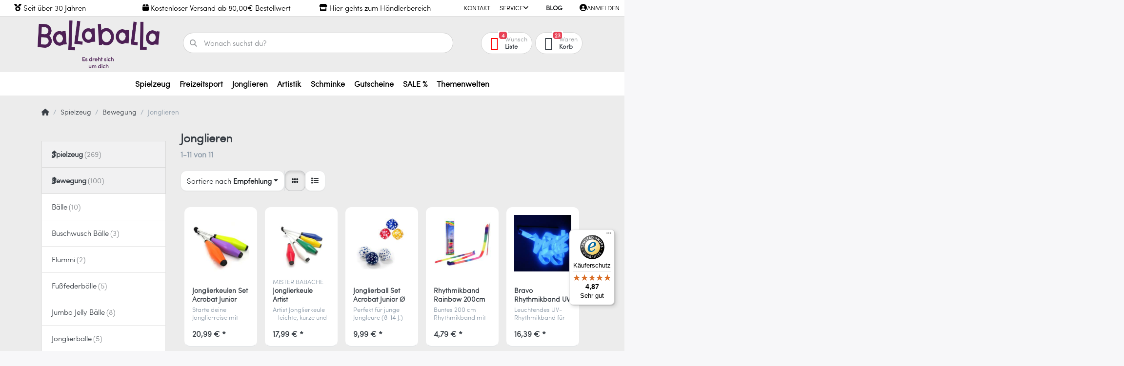

--- FILE ---
content_type: text/html; charset=utf-8
request_url: https://www.ballaballa.de/spielzeug/bewegung/jonglieren/
body_size: 155435
content:
<!DOCTYPE html>
<html data-pnotify-firstpos1="0" lang="de" dir="ltr">
<head>
    <meta charset="utf-8" />
    <meta name="viewport" content="width=device-width, initial-scale=1.0, maximum-scale=1.0, minimum-scale=1.0, user-scalable=no, viewport-fit=cover, shrink-to-fit=no" />
    <meta name="HandheldFriendly" content="true">
    <meta name="description" content="Entdecke kreatives Jonglieren für Groß und Klein – hochwertige Jonglierbälle, Keulen und mehr für Spielspaß und Bewegung bei Ballaballa." />
    <meta name="keywords" content="Jonglieren, Spielzeug Jonglieren, Jonglierbälle, Jonglierkeulen, Kinder Jonglieren, Bewegungsspielzeug, Jonglieren für Anfänger, Freizeitspaß, Jonglieren kaufen" />
    <meta name="generator" content="Smartstore 5.1.0.0" />
    <meta property="sm:root" content="/" />
    <meta name='__rvt' content='CfDJ8GLCloAEqp5HolZkC68Ij_utR0cUDm6xJqwCVlln1LvGJ8RnkZHrYa2Puffn3NxSSGV9r26tD2X0j4mUKevbV5d7FlTYWwngSxlDJRH-4uolrqSNsF2_GZZCDZkgVu0fOM353vA3-_ADtt3ebkZjqso' />

    <meta name='accept-language' content='de-DE'/><title itemprop="name">Jonglieren für alle – Spielzeug & Spaß  | Ballaballa</title>

    


    <script>
    try {
        if (typeof navigator === 'undefined') navigator = {};
        html = document.documentElement;
        if (/Edge\/\d+/.test(navigator.userAgent)) { html.className += ' edge' }
        else if ('mozMatchesSelector' in html) { html.className += ' moz' }
        else if (/iPad|iPhone|iPod/.test(navigator.userAgent) && !window.MSStream) { html.className += ' ios' }
        else if ('webkitMatchesSelector' in html) { html.className += ' wkit' }
        else if (/constructor/i.test(window.HTMLElement)) { html.className += ' safari' };
        html.className += (this.top === this.window ? ' not-' : ' ') + 'framed';
    } catch (e) { }
</script>
    

    
    
    <link as="font" rel="preload" href="/lib/fontastic/fonts/fontastic.woff2" crossorigin />
    <link as="font" rel="preload" href="/lib/fa6/webfonts/fa-solid-900.woff2" crossorigin />
    <link as="font" rel="preload" href="/lib/fa6/webfonts/fa-regular-400.woff2" crossorigin />
    
    
        <link rel="stylesheet" href="/lib/fa6/css/all.min.css" crossorigin />
    


    
        <link href="/bundle/css/site-common.css?v=r7oApy1-c6DpFjFNk27dk1bP0zg" rel="stylesheet" type="text/css" />
    
    <link href="/themes/flex%20balla/theme.css?v=hkj5SNmw5aJBEagGVLrBLftRfJ8" rel="stylesheet" type="text/css" />


    
        <script src="/bundle/js/jquery.js?v=OxC7XZSbLRDNnvS-7wxIbyZg3E4"></script>
    <script data-origin="client-res">
	window.Res = {
"Common.Notification": "Benachrichtigung","Common.Close": "Schlie\u00DFen","Common.On": "An","Common.OK": "OK","Common.Cancel": "Abbrechen","Common.Off": "Aus","Common.Exit": "Beenden","Common.CtrlKey": "Strg","Common.ShiftKey": "Umschalt","Common.AltKey": "Alt","Common.DelKey": "Entf","Common.EnterKey": "Eingabe","Common.EscKey": "Esc","Common.DontAskAgain": "Nicht mehr fragen","Common.DontShowAgain": "Nicht mehr anzeigen","Products.Longdesc.More": "Mehr anzeigen","Products.Longdesc.Less": "Weniger anzeigen","Jquery.Validate.Email": "Bitte geben Sie eine g\u00FCltige E-Mail-Adresse ein.","Jquery.Validate.Required": "Diese Angabe ist erforderlich.","Jquery.Validate.Remote": "Bitte korrigieren Sie dieses Feld.","Jquery.Validate.Url": "Bitte geben Sie eine g\u00FCltige URL ein.","Jquery.Validate.Date": "Bitte geben Sie ein g\u00FCltiges Datum ein.","Jquery.Validate.DateISO": "Bitte geben Sie ein g\u00FCltiges Datum (nach ISO) ein.","Jquery.Validate.Number": "Bitte geben Sie eine g\u00FCltige Nummer ein.","Jquery.Validate.Digits": "Bitte geben Sie nur Ziffern ein.","Jquery.Validate.Creditcard": "Bitte geben Sie eine g\u00FCltige Kreditkartennummer ein.","Jquery.Validate.Equalto": "Wiederholen Sie bitte die Eingabe.","Jquery.Validate.Maxlength": "Bitte geben Sie nicht mehr als {0} Zeichen ein.","Jquery.Validate.Minlength": "Bitte geben Sie mindestens {0} Zeichen ein.","Jquery.Validate.Rangelength": "Die L\u00E4nge der Eingabe darf minimal {0} und maximal {1} Zeichen lang sein.","jquery.Validate.Range": "Bitte geben Sie einen Wert zwischen {0} und {1} ein.","Jquery.Validate.Max": "Bitte geben Sie einen Wert kleiner oder gleich {0} ein.","Jquery.Validate.Min": "Bitte geben Sie einen Wert gr\u00F6\u00DFer oder gleich {0} ein.","Admin.Common.AreYouSure": "Sind Sie sicher?","Admin.Common.AskToProceed": "M\u00F6chten Sie fortfahren?","FileUploader.Dropzone.Message": "Zum Hochladen Dateien hier ablegen oder klicken","FileUploader.Dropzone.DictDefaultMessage": "Dateien zum Hochladen hier ablegen","FileUploader.Dropzone.DictFallbackMessage": "Ihr Browser unterst\u00FCtzt keine Datei-Uploads per Drag\u0027n\u0027Drop.","FileUploader.Dropzone.DictFallbackText": "Bitte benutzen Sie das untenstehende Formular, um Ihre Dateien wie in l\u00E4ngst vergangenen Zeiten hochzuladen.","FileUploader.Dropzone.DictFileTooBig": "Die Datei ist zu gro\u00DF ({{filesize}}MB). Maximale Dateigr\u00F6\u00DFe: {{maxFilesize}}MB.","FileUploader.Dropzone.DictInvalidFileType": "Dateien dieses Typs k\u00F6nnen nicht hochgeladen werden.","FileUploader.Dropzone.DictResponseError": "Der Server gab die Antwort {{statusCode}} zur\u00FCck.","FileUploader.Dropzone.DictCancelUpload": "Upload abbrechen","FileUploader.Dropzone.DictUploadCanceled": "Upload abgebrochen.","FileUploader.Dropzone.DictCancelUploadConfirmation": "Sind Sie sicher, dass Sie den Upload abbrechen wollen?","FileUploader.Dropzone.DictRemoveFile": "Datei entfernen","FileUploader.Dropzone.DictMaxFilesExceeded": "Sie k\u00F6nnen keine weiteren Dateien hochladen.","FileUploader.StatusWindow.Uploading.File": "Datei wird hochgeladen","FileUploader.StatusWindow.Uploading.Files": "Dateien werden hochgeladen","FileUploader.StatusWindow.Complete.File": "Upload abgeschlossen","FileUploader.StatusWindow.Complete.Files": "Uploads abgeschlossen","FileUploader.StatusWindow.Canceled.File": "Upload abgebrochen","FileUploader.StatusWindow.Canceled.Files": "Uploads abgebrochen",    };

    window.ClientId = "6c561abf-ecab-473a-80e2-24b2cd94c4fc";
</script>

    <link rel="canonical" href="https://www.ballaballa.de/spielzeug/bewegung/jonglieren/" />
    <link as="image" rel="preload" href="//www.ballaballa.de/media/13/content/Ballaballa_Logo_Claim_Einzeilig_Lila.png" />
    <script src='/Modules/Smartstore.Google.Analytics/js/google-analytics.utils.js'></script>
<!--Google code for Analytics tracking--><script async src='https://www.googletagmanager.com/gtag/js?id=G-ZJ6B21V73V'></script><script>var gaProperty='G-ZJ6B21V73V';var disableStr='ga-disable-'+gaProperty;if(document.cookie.indexOf(disableStr+'=true')>-1){window[disableStr]=true;}
function gaOptout(){document.cookie=disableStr+'=true; expires=Thu, 31 Dec 2099 23:59:59 UTC; path=/';window[disableStr]=true;alert("Das Tracking ist jetzt deaktiviert");}
window.dataLayer=window.dataLayer||[];function gtag(){window.dataLayer.push(arguments);}
gtag('js',new Date());gtag('consent','default',{'ad_storage':'granted','analytics_storage':'granted','ad_user_data':'granted','ad_personalization':'granted',});gtag('config','G-ZJ6B21V73V',{'anonymize_ip':true});gtag('config','GA_MEASUREMENT_ID',{'user_id':'6c561abf-ecab-473a-80e2-24b2cd94c4fc'});</script>


				<!-- Google Tag Manager -->
				<script>(function(w,d,s,l,i){w[l]=w[l]||[];w[l].push({'gtm.start':
				new Date().getTime(),event:'gtm.js'});var f=d.getElementsByTagName(s)[0],
				j=d.createElement(s),dl=l!='dataLayer'?'&l='+l:'';j.async=true;j.src=
				'https://www.googletagmanager.com/gtm.js?id='+i+dl;f.parentNode.insertBefore(j,f);
				})(window,document,'script','dataLayer','GTM-5H26Z53 ');</script>
				<!-- End Google Tag Manager -->
			

<link rel="preconnect" href="https://www.trustedshops.de" />
<link rel="preconnect" href="https://widgets.trustedshops.com" />

<script async data-desktop-enable-custom="false" data-disable-mobile="false" data-disable-trustbadge="false" data-mobile-enable-custom="false" data-desktop-enable-fadeout="false" data-mobile-enable-fadeout="false" data-desktop-y-offset="40" data-mobile-y-offset="0" data-desktop-disable-reviews="false" data-mobile-disable-reviews="false" data-desktop-position="right" data-mobile-position="left" data-mobile-enable-topbar="false" data-color-scheme="light" charset="UTF-8" src="//widgets.trustedshops.com/js/XDD4E62AA98AE9A0FB4BD054A92EBC5B2.js">
</script>

<script>
    (function () {
        $(function () {
            var i = 0;
            setTsBadgeZindex();

            function setTsBadgeZindex() {
                if (window.trustbadge) {
                    $("[id^=trustbadge]").attr('style', 'z-index: 99998 !important;position: fixed;');     //impossible to set z-index with !important via the normal jquery function css
                }
                
                if(i++ < 4) {
                    _.delay(setTsBadgeZindex, 1000);
                }
            }
        });
    })();
</script>

<noscript>
    <a href="https://www.trustedshops.de/shop/certificate.php?shop_id=XDD4E62AA98AE9A0FB4BD054A92EBC5B2">
        <img title="Klicken Sie auf das Gütesiegel, um die Gültigkeit zu prüfen!"
             alt="Klicken Sie auf das Gütesiegel, um die Gültigkeit zu prüfen!"
             src="/Modules/Smartstore.TrustedShops/images/TrustedShops-rgb-Siegel_100Hpx.png"
             style="position:fixed;bottom:0;right:0;" />
    </a>
</noscript><script data-origin='globalization'>document.addEventListener('DOMContentLoaded', function () { if (Smartstore.globalization) { Smartstore.globalization.culture = {"name":"de-DE","englishName":"German (Germany)","nativeName":"Deutsch (Deutschland)","isRTL":false,"language":"de","numberFormat":{",":".",".":",","pattern":[1],"decimals":3,"groupSizes":[3],"+":"+","-":"-","NaN":"NaN","negativeInfinity":"-∞","positiveInfinity":"∞","percent":{",":".",".":",","pattern":[0,0],"decimals":3,"groupSizes":[3],"symbol":"%"},"currency":{",":".",".":",","pattern":[8,3],"decimals":2,"groupSizes":[3],"symbol":"€"}},"dateTimeFormat":{"calendarName":"Gregorianischer Kalender","/":".",":":":","firstDay":1,"twoDigitYearMax":2029,"AM":["AM","am","AM"],"PM":["PM","pm","PM"],"days":{"names":["Sonntag","Montag","Dienstag","Mittwoch","Donnerstag","Freitag","Samstag"],"namesAbbr":["So","Mo","Di","Mi","Do","Fr","Sa"],"namesShort":["S","M","D","M","D","F","S"]},"months":{"names":["Januar","Februar","März","April","Mai","Juni","Juli","August","September","Oktober","November","Dezember",""],"namesAbbr":["Jan.","Feb.","März","Apr.","Mai","Juni","Juli","Aug.","Sept.","Okt.","Nov.","Dez.",""]},"patterns":{"d":"dd.MM.yyyy","D":"dddd, d. MMMM yyyy","t":"HH:mm","T":"HH:mm:ss","g":"dd.MM.yyyy HH:mm","G":"dd.MM.yyyy HH:mm:ss","f":"dddd, d. MMMM yyyy HH:mm:ss","F":"dddd, d. MMMM yyyy HH:mm:ss","M":"d. MMMM","Y":"MMMM yyyy","u":"yyyy'-'MM'-'dd HH':'mm':'ss'Z'"}}}; }; });</script><meta property='sm:pagedata' content='{"type":"category","id":"1502","menuItemId":1,"entityId":1502,"parentId":1488}' />
    <meta property='og:site_name' content='Ballaballa' />
    <meta property='og:site' content='https://www.ballaballa.de/' />
    <meta property='og:url' content='https://www.ballaballa.de/spielzeug/bewegung/jonglieren/' />
    <meta property='og:type' content='product' />
    <meta property='og:title' content='Jonglieren' />
    <meta property='twitter:card' content='summary' />
    <meta property='twitter:title' content='Jonglieren' />

        <meta property='og:description' content='Entdecke kreatives Jonglieren für Groß und Klein – hochwertige Jonglierbälle, Keulen und mehr für Spielspaß und Bewegung bei Ballaballa.' />
        <meta property='twitter:description' content='Entdecke kreatives Jonglieren für Groß und Klein – hochwertige Jonglierbälle, Keulen und mehr für Spielspaß und Bewegung bei Ballaballa.' />


    


    
    
    
<meta name='robots' content='index, follow' />

    <script src="/js/smartstore.globalization.adapter.js"></script>

    

    <link rel="shortcut icon" href='//www.ballaballa.de/media/70071/content/Ballaballa_Socialmedia-Profilbild_Rose-Lila.ico?v=5.1' />



    <!-- Apple touch icons -->
        <link rel="icon" type="image/png" sizes="57x57" href="//www.ballaballa.de/media/69877/content/Ballaballa_Socialmedia-Profilbild_Rose-Lila.jpg?size=57" />
        <link rel="icon" type="image/png" sizes="60x60" href="//www.ballaballa.de/media/69877/content/Ballaballa_Socialmedia-Profilbild_Rose-Lila.jpg?size=60" />
        <link rel="icon" type="image/png" sizes="72x72" href="//www.ballaballa.de/media/69877/content/Ballaballa_Socialmedia-Profilbild_Rose-Lila.jpg?size=72" />
        <link rel="icon" type="image/png" sizes="76x76" href="//www.ballaballa.de/media/69877/content/Ballaballa_Socialmedia-Profilbild_Rose-Lila.jpg?size=76" />
        <link rel="icon" type="image/png" sizes="114x114" href="//www.ballaballa.de/media/69877/content/Ballaballa_Socialmedia-Profilbild_Rose-Lila.jpg?size=114" />
        <link rel="icon" type="image/png" sizes="120x120" href="//www.ballaballa.de/media/69877/content/Ballaballa_Socialmedia-Profilbild_Rose-Lila.jpg?size=120" />
        <link rel="icon" type="image/png" sizes="144x144" href="//www.ballaballa.de/media/69877/content/Ballaballa_Socialmedia-Profilbild_Rose-Lila.jpg?size=144" />
        <link rel="icon" type="image/png" sizes="152x152" href="//www.ballaballa.de/media/69877/content/Ballaballa_Socialmedia-Profilbild_Rose-Lila.jpg?size=152" />
        <link rel="icon" type="image/png" sizes="180x180" href="//www.ballaballa.de/media/69877/content/Ballaballa_Socialmedia-Profilbild_Rose-Lila.jpg?size=180" />

    <!-- Microsoft tiles -->
    <meta name="msapplication-TileImage" content="//www.ballaballa.de/media/69877/content/Ballaballa_Socialmedia-Profilbild_Rose-Lila.jpg?size=144">
    <meta name="msapplication-config" content="/browserconfig.xml" />

</head>

<body class="lyt-cols-2">
    
    

<div id="page">
    <div class="canvas-blocker canvas-slidable"></div>

    <div class="page-main canvas-slidable">

        <header id="header">
            <div class="menubar-section d-none d-lg-block menubar-light">
                <div class="container menubar-container">
                    



<nav class="menubar navbar navbar-slide">
    <nav class="menubar-group ml-0">
    </nav>

    
    <nav class="menubar-group custom-topbar">
        <i class="fas fa-medal custom-icon"></i>
        <div class="custom-text">
            <p>Seit über 30 Jahren</p>
        </div>
    </nav>

    
    <nav class="menubar-group custom-topbar">
        <i class="fas fa-shipping-fast custom-icon"></i>
        <div class="custom-text2">
            <p>Schnelle Lieferung</p>
        </div>
    </nav>

        <nav class="menubar-group custom-topbar">
            <i class="fas fa-box custom-icon"></i>
            <div class="custom-text3">
                <p>Kostenloser Versand ab 80,00€ Bestellwert </p>
            </div>
        </nav>
        <nav class="menubar-group custom-topbar">
            <i class="fas fa-store custom-icon"></i>
            <div class="custom-text4">
                <a href="https://b2b.ballaballa.de"><p>Hier gehts zum Händlerbereich</p></a>
            </div>
        </nav>
    

    <nav class="menubar-group ml-auto">
        

            <a class="menubar-link" href="/contactus/">Kontakt</a>

        


<div class="cms-menu cms-menu-dropdown" data-menu-name="helpandservice">
    <div class="dropdown">
        <a data-toggle="dropdown" aria-haspopup="true" aria-expanded="false" href="#" rel="nofollow" class="menubar-link">
            <span>Service</span>
            <i class="fal fa-angle-down menubar-caret"></i>
        </a>
        <div class="dropdown-menu dropdown-menu-left">
                <a href="/newproducts/" class="dropdown-item menu-link">
                    <span>Neu eingetroffen</span>
                </a>
                <a href="/recentlyviewedproducts/" class="dropdown-item menu-link">
                    <span>Zuletzt angesehen</span>
                </a>
                        <div class="dropdown-divider"></div>
                <a href="/widerrufsrecht/" class="dropdown-item menu-link">
                    <span>Widerrufsrecht</span>
                </a>
                <a href="/versand-und-kosten/" class="dropdown-item menu-link">
                    <span>Versand und Kosten</span>
                </a>
                <a href="/agb/" class="dropdown-item menu-link">
                    <span>AGB</span>
                </a>
        </div>
    </div>
</div>

</menu>

    </nav>

    <nav class="menubar-group menubar-group--special">

        <a class='menubar-link' href='/blog/'>Blog</a>
        
    </nav>

    <nav id="menubar-my-account" class="menubar-group">
        <div class="dropdown">
            <a class="menubar-link" aria-haspopup="true" aria-expanded="false" href="/login/" rel="nofollow">
                <i class="fal fa-user-circle menubar-icon"></i>

                    <span>Anmelden</span>
            </a>

        </div>
        
    </nav>

    
</nav>


                </div>
            </div>
            <div class="shopbar-section shopbar-light">
                <div class="container shopbar-container">
                    
<div class="shopbar">
    <div class="shopbar-col-group shopbar-col-group-brand">
        <div class="shopbar-col shop-logo">
            
<a class="brand" href="/">
        
        <img src='//www.ballaballa.de/media/13/content/Ballaballa_Logo_Claim_Einzeilig_Lila.png' alt="Ballaballa" title="Ballaballa" class="img-fluid" width="1773" height="693" />
</a>

        </div>
        <div class="shopbar-col shopbar-search">
            
                


<form action="/search/" class="instasearch-form has-icon" method="get">
    <input type="text" class="instasearch-term form-control" name="q" placeholder="Wonach suchst du?" data-instasearch="true" data-minlength="2" data-showthumbs="true" data-url="/instantsearch/" data-origin="Search/Search" autocomplete="off" />
    
    <div class="instasearch-addon d-flex align-items-center justify-content-center">
        <button type="button" class="instasearch-clear input-clear">
            <i class="fa fa-xmark"></i>
        </button>
    </div>

    <span class="input-group-icon instasearch-icon">
        <i class="fa fa-magnifying-glass"></i>
    </span>

    <div class="instasearch-drop">
        <div class="instasearch-drop-body clearfix"></div>
    </div>

    
</form>
            
        </div>
    </div>

    <div class="shopbar-col-group shopbar-col-group-tools">
        

<div class="shopbar-col shopbar-tools" data-summary-href="/shoppingcart/cartsummary/?cart=True&amp;wishlist=True&amp;compare=False">

    <div class="shopbar-tool d-lg-none" id="shopbar-menu">
        <a class="shopbar-button" href="#" data-toggle="offcanvas" data-autohide="true" data-placement="start" data-fullscreen="false" data-disablescrolling="true" data-target="#offcanvas-menu">
            <span class="shopbar-button-icon">
                <i class="icm icm-menu"></i>
            </span>
            <span class="shopbar-button-label-sm">
                Menü
            </span>
        </a>
    </div>

    

    <div class="shopbar-tool d-lg-none" id="shopbar-user">
        <a class="shopbar-button" href="/login/">
            <span class="shopbar-button-icon">
                <i class="icm icm-user"></i>
            </span>
            <span class="shopbar-button-label-sm">
                Anmelden
            </span>
        </a>
    </div>

    

    <div class="shopbar-tool" id="shopbar-wishlist" data-target="#wishlist-tab">
        <a class="shopbar-button navbar-toggler" data-toggle="offcanvas" data-summary-href="/shoppingcart/cartsummary/?wishlist=True" data-autohide="true" data-placement="end" data-fullscreen="false" data-disablescrolling="true" data-target="#offcanvas-cart" href="/wishlist/">
            <span class="shopbar-button-icon">
                <i class="icm icm-heart"></i>
                <span class='badge badge-pill badge-counter badge-counter-ring label-cart-amount badge-warning' data-bind-to="WishlistItemsCount" style="display: none">
                    0
                </span>
            </span>
            <span class="shopbar-button-label">
                <span>Wunsch</span><br />
                <strong>Liste</strong>
            </span>
            <span class="shopbar-button-label-sm">
                Wunschliste
            </span>
        </a>
    </div>

    <div class="shopbar-tool" id="shopbar-cart" data-target="#cart-tab">
        <a class="shopbar-button navbar-toggler" data-toggle="offcanvas" data-summary-href="/shoppingcart/cartsummary/?cart=True" data-autohide="true" data-placement="end" data-fullscreen="false" data-disablescrolling="true" data-target="#offcanvas-cart" href="/cart/">
            <span class="shopbar-button-icon">
                <i class="icm icm-bag"></i>
                <span class='badge badge-pill badge-counter badge-counter-ring label-cart-amount badge-warning' data-bind-to="CartItemsCount" style="display: none">
                    0
                </span>
            </span>
            <span class="shopbar-button-label">
                <span>Waren</span><br />
                <strong>Korb</strong>
            </span>
            <span class="shopbar-button-label-sm">
                Warenkorb
            </span>
        </a>
    </div>

    
</div>




    </div>
</div>
                </div>
            </div>
            <div class="megamenu-section d-none d-lg-block">
                <nav class="navbar navbar-light">
                    <div class="container megamenu-container">
                        



<style type="text/css">
    .mega-menu-dropdown { min-height: 0px; }
</style>

<div class="mainmenu megamenu megamenu-blend--next">
    



<div class="cms-menu cms-menu-navbar" data-menu-name="main">
    <div class="megamenu-nav megamenu-nav--prev alpha">
        <a href="#" class="megamenu-nav-btn btn btn-icon"><i class="far fa-chevron-left"></i></a>
    </div>

    <ul class="navbar-nav nav flex-row flex-nowrap" id="menu-main">

            <li id="main-nav-item-873478" data-id="873478" class="nav-item dropdown-submenu expanded">
                <a href="/spielzeug/" aria-expanded="false" class="nav-link menu-link dropdown-toggle" data-target="#dropdown-menu-873478">
                    <span>Spielzeug</span>
                </a>
            </li>
            <li id="main-nav-item-873537" data-id="873537" class="nav-item dropdown-submenu">
                <a href="/freizeitsport/" aria-expanded="false" class="nav-link menu-link dropdown-toggle" data-target="#dropdown-menu-873537">
                    <span>Freizeitsport</span>
                </a>
            </li>
            <li id="main-nav-item-873612" data-id="873612" class="nav-item dropdown-submenu">
                <a href="/jonglieren/" aria-expanded="false" class="nav-link menu-link dropdown-toggle" data-target="#dropdown-menu-873612">
                    <span>Jonglieren</span>
                </a>
            </li>
            <li id="main-nav-item-873672" data-id="873672" class="nav-item dropdown-submenu">
                <a href="/artistik/" aria-expanded="false" class="nav-link menu-link dropdown-toggle" data-target="#dropdown-menu-873672">
                    <span>Artistik</span>
                </a>
            </li>
            <li id="main-nav-item-873684" data-id="873684" class="nav-item dropdown-submenu">
                <a href="/schminke/" aria-expanded="false" class="nav-link menu-link dropdown-toggle" data-target="#dropdown-menu-873684">
                    <span>Schminke</span>
                </a>
            </li>
            <li id="main-nav-item-873704" data-id="873704" class="nav-item">
                <a href="/gutscheine/" class="nav-link menu-link">
                    <span>Gutscheine</span>
                </a>
            </li>
            <li id="main-nav-item-873705" data-id="873705" class="nav-item dropdown-submenu">
                <a href="/sale/" aria-expanded="false" class="nav-link menu-link dropdown-toggle" data-target="#dropdown-menu-873705">
                    <span>SALE %</span>
                </a>
            </li>
            <li id="main-nav-item-873712" data-id="873712" class="nav-item dropdown-submenu">
                <a href="/themenwelten/" aria-expanded="false" class="nav-link menu-link dropdown-toggle" data-target="#dropdown-menu-873712">
                    <span>Themenwelten</span>
                </a>
            </li>

    </ul>

    <div class="megamenu-nav megamenu-nav--next omega">
        <a href="#" class="megamenu-nav-btn btn btn-icon"><i class="far fa-chevron-right"></i></a>
    </div>
</div>
</div>

<div class="megamenu-dropdown-container container" style="--y: 16px">
        <div id="dropdown-menu-873478" data-id="873478"
             data-entity-id="1483"
             data-entity-name="Category"
             data-display-rotator="false">
            <div class="dropdown-menu mega-menu-dropdown">

                


                <div class="row mega-menu-dropdown-row">
                        <div class="col-md-3 col-sm-6 text-md-center megamenu-cat-img">
                            <img src="//www.ballaballa.de/media/153215/catalog/Kind-mit-Seifenblasen.svg?size=512" alt="Spielzeug" loading="lazy" />

                            <div class="below-preview-pic-text text-left">
                                
                            </div>
                        </div>

                    <div class="col-md-3 col-sm-6">
                            <a href="/spielzeug/baby-kleinkinder/" id="dropdown-heading-873479" data-id="873479" class="mega-menu-dropdown-heading">
                                <span>Baby &amp; Kleinkinder</span>

                            </a>
            <span class="mega-menu-subitem-wrap">
                <a href="/spielzeug/baby-kleinkinder/badespielzeug/" id="megamenu-subitem-873480" data-id="873480" class="mega-menu-subitem">
                    <span>Badespielzeug</span>
                </a>
            </span>
            <span class="mega-menu-subitem-wrap">
                <a href="/spielzeug/baby-kleinkinder/holzspielzeug/" id="megamenu-subitem-873481" data-id="873481" class="mega-menu-subitem">
                    <span>Holzspielzeug</span>
                </a>
            </span>
            <span class="mega-menu-subitem-wrap">
                <a href="/spielzeug/baby-kleinkinder/obaelle/" id="megamenu-subitem-873482" data-id="873482" class="mega-menu-subitem">
                    <span>Obälle</span>
                        <label class="badge badge-light">Ballaballa Top Picks</label>
                </a>
            </span>
                            <a href="/spielzeug/bewegung/" id="dropdown-heading-873483" data-id="873483" class="mega-menu-dropdown-heading">
                                <span>Bewegung</span>

                            </a>
            <span class="mega-menu-subitem-wrap">
                <a href="/spielzeug/bewegung/baelle/" id="megamenu-subitem-873484" data-id="873484" class="mega-menu-subitem">
                    <span>Bälle</span>
                </a>
            </span>
            <span class="mega-menu-subitem-wrap">
                <a href="/spielzeug/bewegung/buschwusch-baelle/" id="megamenu-subitem-873485" data-id="873485" class="mega-menu-subitem">
                    <span>Buschwusch Bälle</span>
                </a>
            </span>
            <span class="mega-menu-subitem-wrap">
                <a href="/spielzeug/bewegung/flummi/" id="megamenu-subitem-873486" data-id="873486" class="mega-menu-subitem">
                    <span>Flummi</span>
                </a>
            </span>
            <span class="mega-menu-subitem-wrap">
                <a href="/spielzeug/bewegung/fussfederbaelle/" id="megamenu-subitem-873487" data-id="873487" class="mega-menu-subitem">
                    <span>Fußfederbälle</span>
                </a>
            </span>
            <span class="mega-menu-subitem-wrap">
                <a href="/spielzeug/bewegung/jumbo-jelly-baelle/" id="megamenu-subitem-873488" data-id="873488" class="mega-menu-subitem">
                    <span>Jumbo Jelly Bälle</span>
                </a>
            </span>
            <span class="mega-menu-subitem-wrap">
                <a href="/spielzeug/bewegung/jonglierbaelle/" id="megamenu-subitem-873489" data-id="873489" class="mega-menu-subitem">
                    <span>Jonglierbälle</span>
                </a>
            </span>
            <span class="mega-menu-subitem-wrap">
                <a href="/spielzeug/bewegung/knautsch-baelle/" id="megamenu-subitem-873490" data-id="873490" class="mega-menu-subitem">
                    <span>Knautsch Bälle</span>
                </a>
            </span>
            <span class="mega-menu-subitem-wrap">
                <a href="/spielzeug/bewegung/murmeln/" id="megamenu-subitem-873491" data-id="873491" class="mega-menu-subitem">
                    <span>Murmeln</span>
                </a>
            </span>
                <a class='mega-menu-subitem more-link' href="/spielzeug/bewegung/">mehr...</a>
                            <a href="/spielzeug/das-brett/" id="dropdown-heading-873500" data-id="873500" class="mega-menu-dropdown-heading">
                                <span>das.Brett</span>

                            </a>
                            <a href="/spielzeug/entdecken-und-forschen/" id="dropdown-heading-873501" data-id="873501" class="mega-menu-dropdown-heading">
                                <span>Entdecken und Forschen</span>

                            </a>
            <span class="mega-menu-subitem-wrap">
                <a href="/spielzeug/entdecken-und-forschen/experimentierkaesten/" id="megamenu-subitem-873502" data-id="873502" class="mega-menu-subitem">
                    <span>Experimentierkästen</span>
                </a>
            </span>
            <span class="mega-menu-subitem-wrap">
                <a href="/spielzeug/entdecken-und-forschen/stomp-rocket/" id="megamenu-subitem-873503" data-id="873503" class="mega-menu-subitem">
                    <span>Stomp Rocket</span>
                </a>
            </span>
            <span class="mega-menu-subitem-wrap">
                <a href="/spielzeug/entdecken-und-forschen/zauberei-/-magie/" id="megamenu-subitem-873504" data-id="873504" class="mega-menu-subitem">
                    <span>Zauberei / Magie</span>
                </a>
            </span>
                    </div><div class="col-md-3 col-sm-6">
                            <a href="/spielzeug/kinderdrachen/" id="dropdown-heading-873505" data-id="873505" class="mega-menu-dropdown-heading">
                                <span>Kinderdrachen</span>

                            </a>
            <span class="mega-menu-subitem-wrap">
                <a href="/spielzeug/kinderdrachen/lenkdrachen/" id="megamenu-subitem-873506" data-id="873506" class="mega-menu-subitem">
                    <span>Lenkdrachen</span>
                </a>
            </span>
            <span class="mega-menu-subitem-wrap">
                <a href="/spielzeug/kinderdrachen/eddy-kinderdrachen/" id="megamenu-subitem-873507" data-id="873507" class="mega-menu-subitem">
                    <span>Eddy Kinderdrachen</span>
                </a>
            </span>
            <span class="mega-menu-subitem-wrap">
                <a href="/spielzeug/kinderdrachen/sled-kinderdrachen/" id="megamenu-subitem-873508" data-id="873508" class="mega-menu-subitem">
                    <span>Sled Kinderdrachen</span>
                </a>
            </span>
            <span class="mega-menu-subitem-wrap">
                <a href="/spielzeug/kinderdrachen/einleinerdrachen/" id="megamenu-subitem-873509" data-id="873509" class="mega-menu-subitem">
                    <span>Einleinerdrachen</span>
                </a>
            </span>
            <span class="mega-menu-subitem-wrap">
                <a href="/spielzeug/kinderdrachen/windspiele/" id="megamenu-subitem-873510" data-id="873510" class="mega-menu-subitem">
                    <span>Windspiele</span>
                </a>
            </span>
                            <a href="/spielzeug/luftballons/" id="dropdown-heading-873511" data-id="873511" class="mega-menu-dropdown-heading">
                                <span>Luftballons</span>

                            </a>
                            <a href="/spielzeug/motorisches-lernspielzeug/" id="dropdown-heading-873512" data-id="873512" class="mega-menu-dropdown-heading">
                                <span>Motorisches Lernspielzeug</span>

                            </a>
                            <a href="/spielzeug/musik/" id="dropdown-heading-873513" data-id="873513" class="mega-menu-dropdown-heading">
                                <span>Musik</span>

                            </a>
            <span class="mega-menu-subitem-wrap">
                <a href="/spielzeug/musik/kazoo/" id="megamenu-subitem-873514" data-id="873514" class="mega-menu-subitem">
                    <span>Kazoo</span>
                </a>
            </span>
            <span class="mega-menu-subitem-wrap">
                <a href="/spielzeug/musik/maultrommeln/" id="megamenu-subitem-873515" data-id="873515" class="mega-menu-subitem">
                    <span>Maultrommeln</span>
                </a>
            </span>
            <span class="mega-menu-subitem-wrap">
                <a href="/spielzeug/musik/tambourine/" id="megamenu-subitem-873516" data-id="873516" class="mega-menu-subitem">
                    <span>Tambourine</span>
                </a>
            </span>
            <span class="mega-menu-subitem-wrap">
                <a href="/spielzeug/musik/vogelstimmen/" id="megamenu-subitem-873517" data-id="873517" class="mega-menu-subitem">
                    <span>Vogelstimmen</span>
                </a>
            </span>
                    </div><div class="col-md-3 col-sm-6">
                            <a href="/spielzeug/spielen/" id="dropdown-heading-873518" data-id="873518" class="mega-menu-dropdown-heading">
                                <span>Spielen</span>

                            </a>
            <span class="mega-menu-subitem-wrap">
                <a href="/spielzeug/spielen/anti-stress/" id="megamenu-subitem-873519" data-id="873519" class="mega-menu-subitem">
                    <span>Anti-Stress</span>
                </a>
            </span>
            <span class="mega-menu-subitem-wrap">
                <a href="/spielzeug/spielen/bilibo/" id="megamenu-subitem-873520" data-id="873520" class="mega-menu-subitem">
                    <span>Bilibo</span>
                </a>
            </span>
            <span class="mega-menu-subitem-wrap">
                <a href="/spielzeug/spielen/binabo/" id="megamenu-subitem-873521" data-id="873521" class="mega-menu-subitem">
                    <span>Binabo</span>
                </a>
            </span>
            <span class="mega-menu-subitem-wrap">
                <a href="/spielzeug/spielen/holzspielzeug/" id="megamenu-subitem-873522" data-id="873522" class="mega-menu-subitem">
                    <span>Holzspielzeug</span>
                </a>
            </span>
            <span class="mega-menu-subitem-wrap">
                <a href="/spielzeug/spielen/geduldspiele/" id="megamenu-subitem-873523" data-id="873523" class="mega-menu-subitem">
                    <span>Geduldspiele</span>
                </a>
            </span>
            <span class="mega-menu-subitem-wrap">
                <a href="/spielzeug/spielen/kreide/" id="megamenu-subitem-873524" data-id="873524" class="mega-menu-subitem">
                    <span>Kreide</span>
                </a>
            </span>
            <span class="mega-menu-subitem-wrap">
                <a href="/spielzeug/spielen/kreisel/" id="megamenu-subitem-873525" data-id="873525" class="mega-menu-subitem">
                    <span>Kreisel</span>
                </a>
            </span>
            <span class="mega-menu-subitem-wrap">
                <a href="/spielzeug/spielen/pustefix-seifenblasen/" id="megamenu-subitem-873526" data-id="873526" class="mega-menu-subitem">
                    <span>Pustefix &amp; Seifenblasen</span>
                </a>
            </span>
                <a class='mega-menu-subitem more-link' href="/spielzeug/spielen/">mehr...</a>
                            <a href="/spielzeug/strandspielzeug/" id="dropdown-heading-873532" data-id="873532" class="mega-menu-dropdown-heading">
                                <span>Strandspielzeug</span>

                            </a>
                            <a href="/spielzeug/ballonauto/" id="dropdown-heading-873533" data-id="873533" class="mega-menu-dropdown-heading">
                                <span>Ballonauto</span>

                            </a>
                            <a href="/spielzeug/wasserbomben/" id="dropdown-heading-873534" data-id="873534" class="mega-menu-dropdown-heading">
                                <span>Wasserbomben</span>

                            </a>
                            <a href="/spielzeug/zauberei-/-magie/" id="dropdown-heading-873535" data-id="873535" class="mega-menu-dropdown-heading">
                                <span>Zauberei / Magie</span>

                            </a>
                            <a href="/spielzeug/gesellschaftsspiele/" id="dropdown-heading-873536" data-id="873536" class="mega-menu-dropdown-heading">
                                <span>Gesellschaftsspiele</span>

                            </a>
                    </div>

                </div>

                    
            </div>
        </div>
        <div id="dropdown-menu-873537" data-id="873537"
             data-entity-id="1544"
             data-entity-name="Category"
             data-display-rotator="false">
            <div class="dropdown-menu mega-menu-dropdown">

                


                <div class="row mega-menu-dropdown-row">

                    <div class="col-md-3 col-sm-6">
                            <a href="/freizeitsport/bewegung-ballsport/" id="dropdown-heading-873538" data-id="873538" class="mega-menu-dropdown-heading">
                                <span>Bewegung &amp; Ballsport</span>

                            </a>
            <span class="mega-menu-subitem-wrap">
                <a href="/freizeitsport/bewegung-ballsport/baelle-tore/" id="megamenu-subitem-873539" data-id="873539" class="mega-menu-subitem">
                    <span>Bälle &amp; Tore</span>
                </a>
            </span>
            <span class="mega-menu-subitem-wrap">
                <a href="/freizeitsport/bewegung-ballsport/boule-boccia/" id="megamenu-subitem-873540" data-id="873540" class="mega-menu-subitem">
                    <span>Boule &amp; Boccia</span>
                </a>
            </span>
            <span class="mega-menu-subitem-wrap">
                <a href="/freizeitsport/bewegung-ballsport/cornhole-board/" id="megamenu-subitem-873541" data-id="873541" class="mega-menu-subitem">
                    <span>Cornhole Board</span>
                </a>
            </span>
            <span class="mega-menu-subitem-wrap">
                <a href="/freizeitsport/bewegung-ballsport/das-brett/" id="megamenu-subitem-873542" data-id="873542" class="mega-menu-subitem">
                    <span>das.Brett</span>
                </a>
            </span>
            <span class="mega-menu-subitem-wrap">
                <a href="/freizeitsport/bewegung-ballsport/gartenspiele/" id="megamenu-subitem-873543" data-id="873543" class="mega-menu-subitem">
                    <span>Gartenspiele</span>
                </a>
            </span>
            <span class="mega-menu-subitem-wrap">
                <a href="/freizeitsport/bewegung-ballsport/indoor-spiele/" id="megamenu-subitem-873544" data-id="873544" class="mega-menu-subitem">
                    <span>Indoor Spiele</span>
                </a>
            </span>
            <span class="mega-menu-subitem-wrap">
                <a href="/freizeitsport/bewegung-ballsport/flummi/" id="megamenu-subitem-873545" data-id="873545" class="mega-menu-subitem">
                    <span>Flummi</span>
                </a>
            </span>
            <span class="mega-menu-subitem-wrap">
                <a href="/freizeitsport/bewegung-ballsport/huepfen-springen/" id="megamenu-subitem-873546" data-id="873546" class="mega-menu-subitem">
                    <span>Hüpfen &amp; Springen</span>
                </a>
            </span>
                <a class='mega-menu-subitem more-link' href="/freizeitsport/bewegung-ballsport/">mehr...</a>
                            <a href="/freizeitsport/bumerangs/" id="dropdown-heading-873556" data-id="873556" class="mega-menu-dropdown-heading">
                                <span>Bumerangs</span>

                            </a>
                            <a href="/freizeitsport/dartsport/" id="dropdown-heading-873557" data-id="873557" class="mega-menu-dropdown-heading">
                                <span>Dartsport</span>

                            </a>
                            <a href="/freizeitsport/drachen/" id="dropdown-heading-873558" data-id="873558" class="mega-menu-dropdown-heading">
                                <span>Drachen</span>

                            </a>
            <span class="mega-menu-subitem-wrap">
                <a href="/freizeitsport/drachen/profi-lenkdrachen/" id="megamenu-subitem-873559" data-id="873559" class="mega-menu-subitem">
                    <span>Profi Lenkdrachen</span>
                </a>
            </span>
            <span class="mega-menu-subitem-wrap">
                <a href="/freizeitsport/drachen/zweileiner-lenkmatten/" id="megamenu-subitem-873560" data-id="873560" class="mega-menu-subitem">
                    <span>Zweileiner Lenkmatten</span>
                </a>
            </span>
            <span class="mega-menu-subitem-wrap">
                <a href="/freizeitsport/drachen/grosse-einleinerdrachen/" id="megamenu-subitem-873561" data-id="873561" class="mega-menu-subitem">
                    <span>Große Einleinerdrachen</span>
                </a>
            </span>
            <span class="mega-menu-subitem-wrap">
                <a href="/freizeitsport/drachen/3d-drachen/" id="megamenu-subitem-873562" data-id="873562" class="mega-menu-subitem">
                    <span>3D Drachen</span>
                </a>
            </span>
            <span class="mega-menu-subitem-wrap">
                <a href="/freizeitsport/drachen/eddy-kinderdrachen/" id="megamenu-subitem-873563" data-id="873563" class="mega-menu-subitem">
                    <span>Eddy Kinderdrachen</span>
                </a>
            </span>
            <span class="mega-menu-subitem-wrap">
                <a href="/freizeitsport/drachen/sled-kinderdrachen/" id="megamenu-subitem-873564" data-id="873564" class="mega-menu-subitem">
                    <span>Sled Kinderdrachen</span>
                </a>
            </span>
            <span class="mega-menu-subitem-wrap">
                <a href="/freizeitsport/drachen/kinder-einleinerdrachen/" id="megamenu-subitem-873565" data-id="873565" class="mega-menu-subitem">
                    <span>Kinder Einleinerdrachen</span>
                </a>
            </span>
            <span class="mega-menu-subitem-wrap">
                <a href="/freizeitsport/drachen/kinder-lenkdrachen/" id="megamenu-subitem-873566" data-id="873566" class="mega-menu-subitem">
                    <span>Kinder Lenkdrachen</span>
                </a>
            </span>
                <a class='mega-menu-subitem more-link' href="/freizeitsport/drachen/">mehr...</a>
                                </div><div class="col-md-3 col-sm-6">
                            <a href="/freizeitsport/federball-badminton/" id="dropdown-heading-873568" data-id="873568" class="mega-menu-dropdown-heading">
                                <span>Federball &amp; Badminton</span>

                            </a>
                            <a href="/freizeitsport/finger-poi-begleri/" id="dropdown-heading-873569" data-id="873569" class="mega-menu-dropdown-heading">
                                <span>Finger Poi begleri</span>

                            </a>
                            <a href="/freizeitsport/frisbees-wurfscheiben/" id="dropdown-heading-873570" data-id="873570" class="mega-menu-dropdown-heading">
                                <span>Frisbees &amp; Wurfscheiben</span>

                            </a>
            <span class="mega-menu-subitem-wrap">
                <a href="/freizeitsport/frisbees-wurfscheiben/175g-ultimate-scheiben/" id="megamenu-subitem-873571" data-id="873571" class="mega-menu-subitem">
                    <span>175g Ultimate Scheiben</span>
                </a>
            </span>
            <span class="mega-menu-subitem-wrap">
                <a href="/freizeitsport/frisbees-wurfscheiben/aerobies/" id="megamenu-subitem-873572" data-id="873572" class="mega-menu-subitem">
                    <span>Aerobies</span>
                </a>
            </span>
            <span class="mega-menu-subitem-wrap">
                <a href="/freizeitsport/frisbees-wurfscheiben/disceez/" id="megamenu-subitem-873573" data-id="873573" class="mega-menu-subitem">
                    <span>Disceez</span>
                </a>
            </span>
            <span class="mega-menu-subitem-wrap">
                <a href="/freizeitsport/frisbees-wurfscheiben/discraft/" id="megamenu-subitem-873574" data-id="873574" class="mega-menu-subitem">
                    <span>Discraft</span>
                </a>
            </span>
            <span class="mega-menu-subitem-wrap">
                <a href="/freizeitsport/frisbees-wurfscheiben/disc-golf/" id="megamenu-subitem-873575" data-id="873575" class="mega-menu-subitem">
                    <span>Disc-Golf</span>
                </a>
            </span>
            <span class="mega-menu-subitem-wrap">
                <a href="/freizeitsport/frisbees-wurfscheiben/eurodiscs/" id="megamenu-subitem-873576" data-id="873576" class="mega-menu-subitem">
                    <span>Eurodiscs</span>
                </a>
            </span>
            <span class="mega-menu-subitem-wrap">
                <a href="/freizeitsport/frisbees-wurfscheiben/spidi-spinning-disc/" id="megamenu-subitem-873577" data-id="873577" class="mega-menu-subitem">
                    <span>SpiDi Spinning Disc</span>
                </a>
            </span>
            <span class="mega-menu-subitem-wrap">
                <a href="/freizeitsport/frisbees-wurfscheiben/wurfscheiben-fuer-kinder/" id="megamenu-subitem-873578" data-id="873578" class="mega-menu-subitem">
                    <span>Wurfscheiben für Kinder</span>
                </a>
            </span>
                            <a href="/freizeitsport/gymnastik/" id="dropdown-heading-873579" data-id="873579" class="mega-menu-dropdown-heading">
                                <span>Gymnastik</span>

                            </a>
                            <a href="/freizeitsport/hoops/" id="dropdown-heading-873580" data-id="873580" class="mega-menu-dropdown-heading">
                                <span>Hoops</span>

                            </a>
                            <a href="/freizeitsport/indiaca-peteca-fussfederball/" id="dropdown-heading-873581" data-id="873581" class="mega-menu-dropdown-heading">
                                <span>Indiaca, Peteca &amp; Fußfederball</span>

                            </a>
                            <a href="/freizeitsport/kendama/" id="dropdown-heading-873582" data-id="873582" class="mega-menu-dropdown-heading">
                                <span>Kendama</span>

                            </a>
                                </div><div class="col-md-3 col-sm-6">
                            <a href="/freizeitsport/lenkdrachen/" id="dropdown-heading-873583" data-id="873583" class="mega-menu-dropdown-heading">
                                <span>Lenkdrachen</span>

                            </a>
                            <a href="/freizeitsport/ninja-line/" id="dropdown-heading-873584" data-id="873584" class="mega-menu-dropdown-heading">
                                <span>Ninja Line</span>

                            </a>
                            <a href="/freizeitsport/ogo-sport/" id="dropdown-heading-873585" data-id="873585" class="mega-menu-dropdown-heading">
                                <span>Ogo Sport</span>

                            </a>
                            <a href="/freizeitsport/outdoor/" id="dropdown-heading-873586" data-id="873586" class="mega-menu-dropdown-heading">
                                <span>Outdoor</span>

                            </a>
                            <a href="/freizeitsport/roundnet/" id="dropdown-heading-873587" data-id="873587" class="mega-menu-dropdown-heading">
                                <span>Roundnet</span>

                            </a>
                            <a href="/freizeitsport/schwungtuch/" id="dropdown-heading-873588" data-id="873588" class="mega-menu-dropdown-heading">
                                <span>Schwungtuch</span>

                            </a>
                            <a href="/freizeitsport/pilone/" id="dropdown-heading-873589" data-id="873589" class="mega-menu-dropdown-heading">
                                <span>Pilone</span>

                            </a>
                            <a href="/freizeitsport/slackline/" id="dropdown-heading-873590" data-id="873590" class="mega-menu-dropdown-heading">
                                <span>Slackline</span>

                            </a>
                            <a href="/freizeitsport/skill-toys/" id="dropdown-heading-873591" data-id="873591" class="mega-menu-dropdown-heading">
                                <span>Skill Toys</span>

                            </a>
            <span class="mega-menu-subitem-wrap">
                <a href="/freizeitsport/skill-toys/astrojax/" id="megamenu-subitem-873592" data-id="873592" class="mega-menu-subitem">
                    <span>Astrojax</span>
                </a>
            </span>
            <span class="mega-menu-subitem-wrap">
                <a href="/freizeitsport/skill-toys/fidget-spinner/" id="megamenu-subitem-873593" data-id="873593" class="mega-menu-subitem">
                    <span>Fidget Spinner</span>
                </a>
            </span>
            <span class="mega-menu-subitem-wrap">
                <a href="/freizeitsport/skill-toys/finger-poi-begleri-/-fidget-swinger/" id="megamenu-subitem-873594" data-id="873594" class="mega-menu-subitem">
                    <span>Finger Poi Begleri / Fidget Swinger</span>
                </a>
            </span>
            <span class="mega-menu-subitem-wrap">
                <a href="/freizeitsport/skill-toys/footbags/" id="megamenu-subitem-873595" data-id="873595" class="mega-menu-subitem">
                    <span>Footbags</span>
                </a>
            </span>
            <span class="mega-menu-subitem-wrap">
                <a href="/freizeitsport/skill-toys/paddleball/" id="megamenu-subitem-873596" data-id="873596" class="mega-menu-subitem">
                    <span>Paddleball</span>
                </a>
            </span>
            <span class="mega-menu-subitem-wrap">
                <a href="/freizeitsport/skill-toys/penspinning/" id="megamenu-subitem-873597" data-id="873597" class="mega-menu-subitem">
                    <span>PenSpinning</span>
                </a>
            </span>
            <span class="mega-menu-subitem-wrap">
                <a href="/freizeitsport/skill-toys/spinning-tops/" id="megamenu-subitem-873598" data-id="873598" class="mega-menu-subitem">
                    <span>Spinning Tops</span>
                </a>
            </span>
                    </div><div class="col-md-3 col-sm-6">
                            <a href="/freizeitsport/spinning-tops/" id="dropdown-heading-873599" data-id="873599" class="mega-menu-dropdown-heading">
                                <span>Spinning Tops</span>

                            </a>
                            <a href="/freizeitsport/springseile/" id="dropdown-heading-873600" data-id="873600" class="mega-menu-dropdown-heading">
                                <span>Springseile</span>

                            </a>
                            <a href="/freizeitsport/strand-wasserspiele/" id="dropdown-heading-873601" data-id="873601" class="mega-menu-dropdown-heading">
                                <span>Strand- &amp; Wasserspiele</span>

                            </a>
                            <a href="/freizeitsport/tualoop/" id="dropdown-heading-873602" data-id="873602" class="mega-menu-dropdown-heading">
                                <span>Tualoop</span>

                            </a>
                            <a href="/freizeitsport/kubb/" id="dropdown-heading-873603" data-id="873603" class="mega-menu-dropdown-heading">
                                <span>Kubb</span>

                            </a>
            <span class="mega-menu-subitem-wrap">
                <a href="/freizeitsport/wikinger-schach/kubb-spiele/" id="megamenu-subitem-873604" data-id="873604" class="mega-menu-subitem">
                    <span>Kubb Spiele</span>
                </a>
            </span>
            <span class="mega-menu-subitem-wrap">
                <a href="/freizeitsport/wikinger-schach/nummern-kubb/" id="megamenu-subitem-873605" data-id="873605" class="mega-menu-subitem">
                    <span>Nummern Kubb</span>
                </a>
            </span>
                            <a href="/freizeitsport/wurf-flugspiele/" id="dropdown-heading-873606" data-id="873606" class="mega-menu-dropdown-heading">
                                <span>Wurf- &amp; Flugspiele</span>

                            </a>
                            <a href="/freizeitsport/yo-yos/" id="dropdown-heading-873607" data-id="873607" class="mega-menu-dropdown-heading">
                                <span>Yo-Yo´s</span>

                            </a>
            <span class="mega-menu-subitem-wrap">
                <a href="/freizeitsport/yo-yos/loop-yo-yo-s/" id="megamenu-subitem-873608" data-id="873608" class="mega-menu-subitem">
                    <span>Loop Yo-Yo&#x27;s</span>
                </a>
            </span>
            <span class="mega-menu-subitem-wrap">
                <a href="/freizeitsport/yo-yos/yo-yo-s-fuer-anfaenger/" id="megamenu-subitem-873609" data-id="873609" class="mega-menu-subitem">
                    <span>Yo-Yo&#x27;s für Anfänger</span>
                </a>
            </span>
            <span class="mega-menu-subitem-wrap">
                <a href="/freizeitsport/yo-yos/yo-yo-s-fuer-fortgeschrittene/" id="megamenu-subitem-873610" data-id="873610" class="mega-menu-subitem">
                    <span>Yo-Yo&#x27;s für Fortgeschrittene</span>
                </a>
            </span>
            <span class="mega-menu-subitem-wrap">
                <a href="/freizeitsport/yo-yos/yo-yo-zubehoer/" id="megamenu-subitem-873611" data-id="873611" class="mega-menu-subitem">
                    <span>Yo-Yo Zubehör</span>
                </a>
            </span>
                    </div>

                </div>

                    
            </div>
        </div>
        <div id="dropdown-menu-873612" data-id="873612"
             data-entity-id="1622"
             data-entity-name="Category"
             data-display-rotator="false">
            <div class="dropdown-menu mega-menu-dropdown">

                


                <div class="row mega-menu-dropdown-row">
                        <div class="col-md-3 col-sm-6 text-md-center megamenu-cat-img">
                            <img src="//www.ballaballa.de/media/153084/catalog/jonglieren/Mann-jongliert-mit-3-Jonglierbaellen.jpg?size=512" alt="Jonglieren" loading="lazy" />

                            <div class="below-preview-pic-text text-left">
                                
                            </div>
                        </div>

                    <div class="col-md-3 col-sm-6">
                            <a href="/jonglieren/devilsticks/" id="dropdown-heading-873613" data-id="873613" class="mega-menu-dropdown-heading">
                                <span>Devilsticks</span>

                            </a>
            <span class="mega-menu-subitem-wrap">
                <a href="/jonglieren/devilsticks/devilstick-handstaebe/" id="megamenu-subitem-873614" data-id="873614" class="mega-menu-subitem">
                    <span>Devilstick Handstäbe</span>
                </a>
            </span>
                            <a href="/jonglieren/diabolo/" id="dropdown-heading-873615" data-id="873615" class="mega-menu-dropdown-heading">
                                <span>Diabolo</span>

                                    <label class="badge badge-light">Top-Kategorie</label>
                            </a>
            <span class="mega-menu-subitem-wrap">
                <a href="/jonglieren/diabolo/diabolo-klein/" id="megamenu-subitem-873616" data-id="873616" class="mega-menu-subitem">
                    <span>Diabolo klein</span>
                </a>
            </span>
            <span class="mega-menu-subitem-wrap">
                <a href="/jonglieren/diabolo/diabolo-mittel/" id="megamenu-subitem-873617" data-id="873617" class="mega-menu-subitem">
                    <span>Diabolo mittel</span>
                </a>
            </span>
            <span class="mega-menu-subitem-wrap">
                <a href="/jonglieren/diabolo/diabolo-gross/" id="megamenu-subitem-873618" data-id="873618" class="mega-menu-subitem">
                    <span>Diabolo groß</span>
                </a>
            </span>
            <span class="mega-menu-subitem-wrap">
                <a href="/jonglieren/diabolo/diabolos-mit-freilauf/" id="megamenu-subitem-873619" data-id="873619" class="mega-menu-subitem">
                    <span>Diabolos mit Freilauf</span>
                </a>
            </span>
                <a class='mega-menu-subitem more-link' href="/jonglieren/diabolo/">mehr...</a>
                            <a href="/jonglieren/feuerjonglage/" id="dropdown-heading-873625" data-id="873625" class="mega-menu-dropdown-heading">
                                <span>Feuerjonglage</span>

                            </a>
            <span class="mega-menu-subitem-wrap">
                <a href="/jonglieren/feuerjonglage/jonglierfackeln/" id="megamenu-subitem-873626" data-id="873626" class="mega-menu-subitem">
                    <span>Jonglierfackeln</span>
                </a>
            </span>
            <span class="mega-menu-subitem-wrap">
                <a href="/jonglieren/feuerjonglage/feuerbaelle/" id="megamenu-subitem-873627" data-id="873627" class="mega-menu-subitem">
                    <span>Feuerbälle</span>
                </a>
            </span>
            <span class="mega-menu-subitem-wrap">
                <a href="/jonglieren/feuerjonglage/feuer-devilsticks/" id="megamenu-subitem-873628" data-id="873628" class="mega-menu-subitem">
                    <span>Feuer Devilsticks</span>
                </a>
            </span>
            <span class="mega-menu-subitem-wrap">
                <a href="/jonglieren/feuerjonglage/feuerstaebe/" id="megamenu-subitem-873629" data-id="873629" class="mega-menu-subitem">
                    <span>Feuerstäbe</span>
                </a>
            </span>
                <a class='mega-menu-subitem more-link' href="/jonglieren/feuerjonglage/">mehr...</a>
                            <a href="/jonglieren/flowersticks/" id="dropdown-heading-873632" data-id="873632" class="mega-menu-dropdown-heading">
                                <span>Flowersticks</span>

                            </a>
            <span class="mega-menu-subitem-wrap">
                <a href="/jonglieren/flowersticks/flowerstick-handstaebe/" id="megamenu-subitem-873633" data-id="873633" class="mega-menu-subitem">
                    <span>Flowerstick Handstäbe</span>
                </a>
            </span>
                            <a href="/jonglieren/jonglieren-fuer-anfaenger/" id="dropdown-heading-873634" data-id="873634" class="mega-menu-dropdown-heading">
                                <span>Jonglieren für Anfänger</span>

                                    <label class="badge badge-light">Für Anfänger</label>
                            </a>
                                </div><div class="col-md-3 col-sm-6">
                            <a href="/jonglieren/jonglierbaelle/" id="dropdown-heading-873635" data-id="873635" class="mega-menu-dropdown-heading">
                                <span>Jonglierbälle</span>

                                    <label class="badge badge-light">Top-Kategorie</label>
                            </a>
            <span class="mega-menu-subitem-wrap">
                <a href="/jonglieren/jonglierbaelle/beanbags/" id="megamenu-subitem-873636" data-id="873636" class="mega-menu-subitem">
                    <span>Beanbags</span>
                </a>
            </span>
            <span class="mega-menu-subitem-wrap">
                <a href="/jonglieren/jonglierbaelle/beanbag-sets/" id="megamenu-subitem-873637" data-id="873637" class="mega-menu-subitem">
                    <span>Beanbag Sets</span>
                </a>
            </span>
            <span class="mega-menu-subitem-wrap">
                <a href="/jonglieren/jonglierbaelle/bounce-baelle/" id="megamenu-subitem-873638" data-id="873638" class="mega-menu-subitem">
                    <span>Bounce Bälle</span>
                </a>
            </span>
            <span class="mega-menu-subitem-wrap">
                <a href="/jonglieren/jonglierbaelle/bubble-mmx-plus-hix-baelle/" id="megamenu-subitem-873639" data-id="873639" class="mega-menu-subitem">
                    <span>Bubble- &amp; MMX Plus &amp; HiX-Bälle</span>
                </a>
            </span>
                <a class='mega-menu-subitem more-link' href="/jonglieren/jonglierbaelle/">mehr...</a>
                            <a href="/jonglieren/jonglierbecher/" id="dropdown-heading-873643" data-id="873643" class="mega-menu-dropdown-heading">
                                <span>Jonglierbecher</span>

                            </a>
                            <a href="/jonglieren/jonglierhuete/" id="dropdown-heading-873644" data-id="873644" class="mega-menu-dropdown-heading">
                                <span>Jonglierhüte</span>

                            </a>
                            <a href="/jonglieren/jonglierkeulen/" id="dropdown-heading-873645" data-id="873645" class="mega-menu-dropdown-heading">
                                <span>Jonglierkeulen</span>

                            </a>
            <span class="mega-menu-subitem-wrap">
                <a href="/jonglieren/jonglierkeulen/kinderkeulen/" id="megamenu-subitem-873646" data-id="873646" class="mega-menu-subitem">
                    <span>Kinderkeulen</span>
                </a>
            </span>
            <span class="mega-menu-subitem-wrap">
                <a href="/jonglieren/jonglierkeulen/klassische-keulen/" id="megamenu-subitem-873647" data-id="873647" class="mega-menu-subitem">
                    <span>Klassische Keulen</span>
                </a>
            </span>
            <span class="mega-menu-subitem-wrap">
                <a href="/jonglieren/jonglierkeulen/one-piece-clubs/" id="megamenu-subitem-873648" data-id="873648" class="mega-menu-subitem">
                    <span>One-Piece Clubs</span>
                </a>
            </span>
            <span class="mega-menu-subitem-wrap">
                <a href="/jonglieren/jonglierkeulen/pirouette-jonglierkeulen/" id="megamenu-subitem-873649" data-id="873649" class="mega-menu-subitem">
                    <span>Pirouette Jonglierkeulen</span>
                </a>
            </span>
                <a class='mega-menu-subitem more-link' href="/jonglieren/jonglierkeulen/">mehr...</a>
                            <a href="/jonglieren/jongliermesser/" id="dropdown-heading-873651" data-id="873651" class="mega-menu-dropdown-heading">
                                <span>Jongliermesser</span>

                            </a>
                            <a href="/jonglieren/jonglierringe/" id="dropdown-heading-873652" data-id="873652" class="mega-menu-dropdown-heading">
                                <span>Jonglierringe</span>

                            </a>
            <span class="mega-menu-subitem-wrap">
                <a href="/jonglieren/jonglierringe/junior-24-cm/" id="megamenu-subitem-873653" data-id="873653" class="mega-menu-subitem">
                    <span>Junior Ø 24 cm</span>
                </a>
            </span>
                    </div><div class="col-md-3 col-sm-6">
            <span class="mega-menu-subitem-wrap">
                <a href="/jonglieren/jonglierringe/standard-32cm/" id="megamenu-subitem-873654" data-id="873654" class="mega-menu-subitem">
                    <span>Standard Ø 32cm</span>
                </a>
            </span>
            <span class="mega-menu-subitem-wrap">
                <a href="/jonglieren/jonglierringe/gross-40cm/" id="megamenu-subitem-873655" data-id="873655" class="mega-menu-subitem">
                    <span>Groß Ø 40cm</span>
                </a>
            </span>
            <span class="mega-menu-subitem-wrap">
                <a href="/jonglieren/jonglierringe/jonglierring-3er-set/" id="megamenu-subitem-873656" data-id="873656" class="mega-menu-subitem">
                    <span>Jonglierring 3er - Set</span>
                </a>
            </span>
                            <a href="/jonglieren/jonglierteller/" id="dropdown-heading-873657" data-id="873657" class="mega-menu-dropdown-heading">
                                <span>Jonglierteller</span>

                            </a>
                            <a href="/jonglieren/jongliertuecher/" id="dropdown-heading-873658" data-id="873658" class="mega-menu-dropdown-heading">
                                <span>Jongliertücher</span>

                            </a>
                            <a href="/jonglieren/jongliersets/" id="dropdown-heading-873659" data-id="873659" class="mega-menu-dropdown-heading">
                                <span>Jongliersets</span>

                            </a>
                            <a href="/jonglieren/leucht-jonglierartikel/" id="dropdown-heading-873660" data-id="873660" class="mega-menu-dropdown-heading">
                                <span>Leucht-Jonglierartikel</span>

                            </a>
            <span class="mega-menu-subitem-wrap">
                <a href="/jonglieren/leucht-jonglierartikel/clicknplay-serie/" id="megamenu-subitem-873661" data-id="873661" class="mega-menu-subitem">
                    <span>Click´n´Play Serie</span>
                </a>
            </span>
            <span class="mega-menu-subitem-wrap">
                <a href="/jonglieren/leucht-jonglierartikel/led-leuchtend/" id="megamenu-subitem-873662" data-id="873662" class="mega-menu-subitem">
                    <span>LED leuchtend</span>
                </a>
            </span>
            <span class="mega-menu-subitem-wrap">
                <a href="/jonglieren/leucht-jonglierartikel/phosphoreszierend/" id="megamenu-subitem-873663" data-id="873663" class="mega-menu-subitem">
                    <span>phosphoreszierend</span>
                </a>
            </span>
            <span class="mega-menu-subitem-wrap">
                <a href="/jonglieren/leucht-jonglierartikel/uv-licht/" id="megamenu-subitem-873664" data-id="873664" class="mega-menu-subitem">
                    <span>UV-Licht</span>
                </a>
            </span>
                            <a href="/jonglieren/levi-sticks/" id="dropdown-heading-873665" data-id="873665" class="mega-menu-dropdown-heading">
                                <span>Levi Sticks</span>

                            </a>
                            <a href="/jonglieren/poi-swinging/" id="dropdown-heading-873666" data-id="873666" class="mega-menu-dropdown-heading">
                                <span>Poi Swinging</span>

                            </a>
                            <a href="/jonglieren/rhythmikband/" id="dropdown-heading-873667" data-id="873667" class="mega-menu-dropdown-heading">
                                <span>Rhythmikband</span>

                            </a>
                            <a href="/jonglieren/starflyer-flying-carpet/" id="dropdown-heading-873668" data-id="873668" class="mega-menu-dropdown-heading">
                                <span>Starflyer - Flying Carpet</span>

                            </a>
                    </div>

                </div>

                    
            </div>
        </div>
        <div id="dropdown-menu-873672" data-id="873672"
             data-entity-id="1684"
             data-entity-name="Category"
             data-display-rotator="false">
            <div class="dropdown-menu mega-menu-dropdown">

                


                <div class="row mega-menu-dropdown-row">

                    <div class="col-md-3 col-sm-6">
                            <a href="/artistik/einradzubehoer/" id="dropdown-heading-873673" data-id="873673" class="mega-menu-dropdown-heading">
                                <span>Einradzubehör</span>

                            </a>
                            <a href="/artistik/hoops/" id="dropdown-heading-873674" data-id="873674" class="mega-menu-dropdown-heading">
                                <span>Hoops</span>

                            </a>
                            <a href="/artistik/laufkugel/" id="dropdown-heading-873675" data-id="873675" class="mega-menu-dropdown-heading">
                                <span>Laufkugel</span>

                            </a>
                            <a href="/artistik/modellierballons/" id="dropdown-heading-873676" data-id="873676" class="mega-menu-dropdown-heading">
                                <span>Modellierballons</span>

                            </a>
                            <a href="/artistik/ninja-line/" id="dropdown-heading-873677" data-id="873677" class="mega-menu-dropdown-heading">
                                <span>Ninja Line</span>

                            </a>
                            <a href="/artistik/rola-bola/" id="dropdown-heading-873678" data-id="873678" class="mega-menu-dropdown-heading">
                                <span>Rola Bola</span>

                            </a>
                            <a href="/artistik/slacklines/" id="dropdown-heading-873679" data-id="873679" class="mega-menu-dropdown-heading">
                                <span>Slacklines</span>

                            </a>
                            <a href="/artistik/stelzen/" id="dropdown-heading-873680" data-id="873680" class="mega-menu-dropdown-heading">
                                <span>Stelzen</span>

                            </a>
                            <a href="/artistik/trapez/" id="dropdown-heading-873681" data-id="873681" class="mega-menu-dropdown-heading">
                                <span>Trapez</span>

                            </a>
                            <a href="/artistik/vertikalseil/" id="dropdown-heading-873682" data-id="873682" class="mega-menu-dropdown-heading">
                                <span>Vertikalseil</span>

                            </a>
                            <a href="/artistik/vertikaltuch/" id="dropdown-heading-873683" data-id="873683" class="mega-menu-dropdown-heading">
                                <span>Vertikaltuch</span>

                            </a>
                    </div>

                </div>

                    
            </div>
        </div>
        <div id="dropdown-menu-873684" data-id="873684"
             data-entity-id="1696"
             data-entity-name="Category"
             data-display-rotator="false">
            <div class="dropdown-menu mega-menu-dropdown">

                


                <div class="row mega-menu-dropdown-row">

                    <div class="col-md-3 col-sm-6">
                            <a href="/schminke/abpudern/" id="dropdown-heading-873685" data-id="873685" class="mega-menu-dropdown-heading">
                                <span>Abpudern</span>

                            </a>
                            <a href="/schminke/abschminken/" id="dropdown-heading-873686" data-id="873686" class="mega-menu-dropdown-heading">
                                <span>Abschminken</span>

                            </a>
                            <a href="/schminke/dermatographen-kajalstifte/" id="dropdown-heading-873687" data-id="873687" class="mega-menu-dropdown-heading">
                                <span>Dermatographen &amp; Kajalstifte</span>

                            </a>
                            <a href="/schminke/fettschminke/" id="dropdown-heading-873688" data-id="873688" class="mega-menu-dropdown-heading">
                                <span>Fettschminke</span>

                            </a>
                            <a href="/schminke/haareffekte/" id="dropdown-heading-873689" data-id="873689" class="mega-menu-dropdown-heading">
                                <span>Haareffekte</span>

                            </a>
                            <a href="/schminke/halloween/" id="dropdown-heading-873690" data-id="873690" class="mega-menu-dropdown-heading">
                                <span>Halloween</span>

                            </a>
                            <a href="/schminke/handschuhe/" id="dropdown-heading-873691" data-id="873691" class="mega-menu-dropdown-heading">
                                <span>Handschuhe</span>

                            </a>
                            <a href="/schminke/karneval/" id="dropdown-heading-873692" data-id="873692" class="mega-menu-dropdown-heading">
                                <span>Karneval</span>

                            </a>
                            <a href="/schminke/kinderschminke/" id="dropdown-heading-873693" data-id="873693" class="mega-menu-dropdown-heading">
                                <span>Kinderschminke</span>

                            </a>
                            <a href="/schminke/maskenbildnerischer-kleber/" id="dropdown-heading-873694" data-id="873694" class="mega-menu-dropdown-heading">
                                <span>Maskenbildnerischer Kleber</span>

                            </a>
                            <a href="/schminke/picture-packs/" id="dropdown-heading-873695" data-id="873695" class="mega-menu-dropdown-heading">
                                <span>Picture Packs</span>

                            </a>
                            <a href="/schminke/schminkstifte/" id="dropdown-heading-873696" data-id="873696" class="mega-menu-dropdown-heading">
                                <span>Schminkstifte</span>

                            </a>
                            <a href="/schminke/schminkpaletten/" id="dropdown-heading-873697" data-id="873697" class="mega-menu-dropdown-heading">
                                <span>Schminkpaletten</span>

                            </a>
            <span class="mega-menu-subitem-wrap">
                <a href="/schminke/schminkpaletten/nachfueller-fuer-paletten/" id="megamenu-subitem-873698" data-id="873698" class="mega-menu-subitem">
                    <span>Nachfüller für Paletten</span>
                </a>
            </span>
                    </div><div class="col-md-3 col-sm-6">
                            <a href="/schminke/schwaemme-pinsel/" id="dropdown-heading-873699" data-id="873699" class="mega-menu-dropdown-heading">
                                <span>Schwämme &amp; Pinsel</span>

                            </a>
                            <a href="/schminke/spezialeffekte/" id="dropdown-heading-873700" data-id="873700" class="mega-menu-dropdown-heading">
                                <span>Spezialeffekte</span>

                            </a>
                            <a href="/schminke/theater-und-filmblut/" id="dropdown-heading-873701" data-id="873701" class="mega-menu-dropdown-heading">
                                <span>Theater- und Filmblut</span>

                            </a>
                            <a href="/schminke/wasserschminke/" id="dropdown-heading-873702" data-id="873702" class="mega-menu-dropdown-heading">
                                <span>Wasserschminke</span>

                            </a>
                            <a href="/schminke/wimpern/" id="dropdown-heading-873703" data-id="873703" class="mega-menu-dropdown-heading">
                                <span>Wimpern</span>

                            </a>
                    </div>

                </div>

                    
            </div>
        </div>
        <div id="dropdown-menu-873704" data-id="873704"
             data-entity-id="1717"
             data-entity-name="Category"
             data-display-rotator="false">
            <div class="dropdown-menu mega-menu-dropdown">

                


                <div class="row mega-menu-dropdown-row">

                    <div class="col-md-3 col-sm-6">
                    </div>

                </div>

                    
            </div>
        </div>
        <div id="dropdown-menu-873705" data-id="873705"
             data-entity-id="1718"
             data-entity-name="Category"
             data-display-rotator="false">
            <div class="dropdown-menu mega-menu-dropdown">

                


                <div class="row mega-menu-dropdown-row">
                        <div class="col-md-3 col-sm-6 text-md-center megamenu-cat-img">
                            <img src="//www.ballaballa.de/media/153214/catalog/wir-lieben-sale.svg?size=512" alt="SALE %" loading="lazy" />

                            <div class="below-preview-pic-text text-left">
                                
                            </div>
                        </div>

                    <div class="col-md-3 col-sm-6">
                            <a href="/sale-/jonglierartikel/" id="dropdown-heading-873706" data-id="873706" class="mega-menu-dropdown-heading">
                                <span>Jonglierartikel</span>

                            </a>
                            <a href="/sale-/sparsets/" id="dropdown-heading-873707" data-id="873707" class="mega-menu-dropdown-heading">
                                <span>Sparsets</span>

                                    <label class="badge badge-light">Top-Kategorie</label>
                            </a>
                            <a href="/sale-/spielzeug/" id="dropdown-heading-873708" data-id="873708" class="mega-menu-dropdown-heading">
                                <span>Spielzeug</span>

                            </a>
                            <a href="/sale-/kendama/" id="dropdown-heading-873709" data-id="873709" class="mega-menu-dropdown-heading">
                                <span>Kendama</span>

                            </a>
                            <a href="/sale-/einradzubehoer/" id="dropdown-heading-873710" data-id="873710" class="mega-menu-dropdown-heading">
                                <span>Einradzubehör</span>

                            </a>
                            <a href="/sale-/spinning-top/" id="dropdown-heading-873711" data-id="873711" class="mega-menu-dropdown-heading">
                                <span>Spinning Top</span>

                            </a>
                    </div>

                </div>

                    
            </div>
        </div>
        <div id="dropdown-menu-873712" data-id="873712"
             data-entity-id="1727"
             data-entity-name="Category"
             data-display-rotator="false">
            <div class="dropdown-menu mega-menu-dropdown">

                


                <div class="row mega-menu-dropdown-row">

                    <div class="col-md-3 col-sm-6">
                            <a href="/themenwelten/familienspiele-fuer-draussen/" id="dropdown-heading-873713" data-id="873713" class="mega-menu-dropdown-heading">
                                <span>Familienspiele für Draußen</span>

                            </a>
                            <a href="/themenwelten/festival/" id="dropdown-heading-873714" data-id="873714" class="mega-menu-dropdown-heading">
                                <span>Festival</span>

                            </a>
                            <a href="/themenwelten/fitness/" id="dropdown-heading-873715" data-id="873715" class="mega-menu-dropdown-heading">
                                <span>Fitness</span>

                            </a>
                            <a href="/themenwelten/geschenke-bis-10-euro/" id="dropdown-heading-873716" data-id="873716" class="mega-menu-dropdown-heading">
                                <span>Geschenke bis 10 Euro</span>

                            </a>
                            <a href="/themenwelten/geschenke-10-bis-25-euro/" id="dropdown-heading-873717" data-id="873717" class="mega-menu-dropdown-heading">
                                <span>Geschenke 10 bis 25 Euro</span>

                            </a>
                            <a href="/themenwelten/indoor/" id="dropdown-heading-873718" data-id="873718" class="mega-menu-dropdown-heading">
                                <span>Indoor</span>

                            </a>
                            <a href="/themenwelten/kindergeburtstag/" id="dropdown-heading-873719" data-id="873719" class="mega-menu-dropdown-heading">
                                <span>Kindergeburtstag</span>

                            </a>
                            <a href="/themenwelten/leuchtartikel/" id="dropdown-heading-873720" data-id="873720" class="mega-menu-dropdown-heading">
                                <span>Leuchtartikel</span>

                            </a>
                            <a href="/themenwelten/schultuete/" id="dropdown-heading-873721" data-id="873721" class="mega-menu-dropdown-heading">
                                <span>Schultüte</span>

                            </a>
                            <a href="/themenwelten/strandspiele/" id="dropdown-heading-873722" data-id="873722" class="mega-menu-dropdown-heading">
                                <span>Strandspiele</span>

                            </a>
                            <a href="/themenwelten/trendsportarten/" id="dropdown-heading-873723" data-id="873723" class="mega-menu-dropdown-heading">
                                <span>Trendsportarten</span>

                            </a>
                    </div>

                </div>

                    
            </div>
        </div>

</div>



                    </div>
                </nav>
            </div>
        </header>

        <div id="content-wrapper">

            



            

            <section id="content" class="container">
                

                




<div class="breadcrumb-container d-none d-md-flex flex-wrap align-items-center mb-4">
    <ol class="breadcrumb mb-0" itemscope itemtype="http://schema.org/BreadcrumbList">
        <li class="breadcrumb-item" itemprop="itemListElement" itemscope itemtype="http://schema.org/ListItem">
            <a title="Home" itemprop="item" href="/">
                <meta itemprop="name" content="Startseite">
                <meta itemprop="position" content="1">
                <i class="fa fa-home"></i>
            </a>
        </li>
            <li class="breadcrumb-item" itemprop="itemListElement" itemscope itemtype="http://schema.org/ListItem">
                    <a href="/spielzeug/" title="Spielzeug" itemprop="item"><meta itemprop="position" content="2"><span itemprop="name" dir="auto">Spielzeug</span></a>
            </li>
            <li class="breadcrumb-item" itemprop="itemListElement" itemscope itemtype="http://schema.org/ListItem">
                    <a href="/spielzeug/bewegung/" title="Bewegung" itemprop="item"><meta itemprop="position" content="3"><span itemprop="name" dir="auto">Bewegung</span></a>
            </li>
    </ol>
    <div class="breadcrumb-item active">
        <span>Jonglieren</span>
    </div>
</div>



                <div id="content-body" class="row">

                        <aside id="content-left" class="col-lg-3 mb-4 mb-lg-0 d-none d-lg-block">
                            

<div class="row">
    <div class="container mb-3">
        <script>
            var computedStyle = getComputedStyle(document.documentElement);

            _tsRatingConfig = {
                tsid: 'XDD4E62AA98AE9A0FB4BD054A92EBC5B2',
                variant: 'testimonial',
                reviews: '5',
                betterThan: '3.5',
                richSnippets: 'on',
                reviewMinLength: '10',
                backgroundColor: computedStyle.getPropertyValue('--info'),
                linkColor: computedStyle.getPropertyValue('--gray-100'),
                quotationMarkColor: computedStyle.getPropertyValue('--white'),
                fontFamily: getComputedStyle(document.body).getPropertyValue('font-family')
            };

            var scripts = document.getElementsByTagName('SCRIPT'),
            me = scripts[scripts.length - 1];
            var _ts = document.createElement('SCRIPT');
            _ts.type = 'text/javascript';
            _ts.async = true;
            _ts.src = '//widgets.trustedshops.com/reviews/tsSticker/tsSticker.js';
            me.parentNode.insertBefore(_ts, me);
            _tsRatingConfig.script = _ts;
        </script>
    </div>
</div>
                            
    


<div class="block block-catmenu mb-3">
    <nav class="list-group catmenu">
            <a class="list-group-item list-group-item-action catmenu-path-item expanded" href="/spielzeug/">
                <span class="has-count" data-count="269">Spielzeug</span>
            </a>
            <a class="list-group-item list-group-item-action catmenu-path-item expanded" href="/spielzeug/bewegung/">
                <span class="has-count" data-count="100">Bewegung</span>
            </a>

            <a class="list-group-item list-group-item-action catmenu-item" href="/spielzeug/bewegung/baelle/">
                <span class="has-count" data-count="10">Bälle</span>
            </a>
            <a class="list-group-item list-group-item-action catmenu-item" href="/spielzeug/bewegung/buschwusch-baelle/">
                <span class="has-count" data-count="3">Buschwusch Bälle</span>
            </a>
            <a class="list-group-item list-group-item-action catmenu-item" href="/spielzeug/bewegung/flummi/">
                <span class="has-count" data-count="2">Flummi</span>
            </a>
            <a class="list-group-item list-group-item-action catmenu-item" href="/spielzeug/bewegung/fussfederbaelle/">
                <span class="has-count" data-count="5">Fußfederbälle</span>
            </a>
            <a class="list-group-item list-group-item-action catmenu-item" href="/spielzeug/bewegung/jumbo-jelly-baelle/">
                <span class="has-count" data-count="8">Jumbo Jelly Bälle</span>
            </a>
            <a class="list-group-item list-group-item-action catmenu-item" href="/spielzeug/bewegung/jonglierbaelle/">
                <span class="has-count" data-count="5">Jonglierbälle</span>
            </a>
            <a class="list-group-item list-group-item-action catmenu-item" href="/spielzeug/bewegung/knautsch-baelle/">
                <span class="has-count" data-count="9">Knautsch Bälle</span>
            </a>
            <a class="list-group-item list-group-item-action catmenu-item" href="/spielzeug/bewegung/murmeln/">
                <span class="has-count" data-count="2">Murmeln</span>
            </a>
            <a class="list-group-item list-group-item-action catmenu-item" href="/spielzeug/bewegung/obaelle/">
                <span class="has-count" data-count="3">Obälle</span>
            </a>
            <a class="list-group-item list-group-item-action catmenu-item" href="/spielzeug/bewegung/wurf-fangbaelle/">
                <span class="has-count" data-count="10">Wurf- &amp; Fangbälle</span>
            </a>
            <a class="list-group-item list-group-item-action catmenu-item" href="/spielzeug/bewegung/huepfen/">
                <span class="has-count" data-count="18">Hüpfen</span>
            </a>
            <a class="list-group-item list-group-item-action catmenu-item" href="/spielzeug/bewegung/kendama/">
                <span class="has-count" data-count="0">Kendama</span>
            </a>
            <a class="list-group-item list-group-item-action catmenu-item" href="/spielzeug/bewegung/fahrrad/">
                <span class="has-count" data-count="8">Fahrrad</span>
            </a>
            <div class="list-group-item active catmenu-item">
                <span class="has-count" data-count="11">Jonglieren</span>
            </div>
            <a class="list-group-item list-group-item-action catmenu-item" href="/spielzeug/bewegung/schwungtuecher/">
                <span class="has-count" data-count="4">Schwungtücher</span>
            </a>
            <a class="list-group-item list-group-item-action catmenu-item" href="/spielzeug/bewegung/stelzen/">
                <span class="has-count" data-count="7">Stelzen</span>
            </a>
    </nav>
</div>

</menu>
    




<div class="faceted-search-container">
    <div class="faceted-search" id="faceted-search">

        <div class="facet-group d-lg-none" data-key="orderby">
            <a class="facet-group-header">
                <span>Sortieren nach</span>
            </a>
            <div class="facet-body" aria-expanded="true">
                <div class="facet-body-inner offcanvas-hstack hstack overflow-x-auto gap-1 small">
                            <span class="badge badge-pill badge-lg badge-orderby fwm order-0 badge-info badge-subtle selected">Empfehlung</span>
                            <a href="/spielzeug/bewegung/jonglieren/?o=5" class="badge badge-pill badge-lg badge-orderby fwn order-1 badge-light" rel="nofollow">Name: A bis Z</a>
                            <a href="/spielzeug/bewegung/jonglieren/?o=6" class="badge badge-pill badge-lg badge-orderby fwn order-1 badge-light" rel="nofollow">Name: Z bis A</a>
                            <a href="/spielzeug/bewegung/jonglieren/?o=10" class="badge badge-pill badge-lg badge-orderby fwn order-1 badge-light" rel="nofollow">Preis: aufsteigend</a>
                            <a href="/spielzeug/bewegung/jonglieren/?o=11" class="badge badge-pill badge-lg badge-orderby fwn order-1 badge-light" rel="nofollow">Preis: absteigend</a>
                            <a href="/spielzeug/bewegung/jonglieren/?o=15" class="badge badge-pill badge-lg badge-orderby fwn order-1 badge-light" rel="nofollow">Neu eingetroffen</a>
                </div>
            </div>
        </div>

            <div class="facet-group" data-key="manufacturerid">
                <a class="facet-group-header facet-toggle" data-toggle="collapse" href="#facet-body-manufacturerid" aria-expanded="true" aria-controls="facet-body-manufacturerid">

                    Marke
                    
                </a>
                <div id="facet-body-manufacturerid" class="facet-body collapse show" aria-expanded="true">





<div class="facet-body-inner scrollable custom-scrollbar">
        <div class="facet-item facet-check" data-href="/spielzeug/bewegung/jonglieren/?m=3">
            <label>
                <input class="facet-control-native" type="checkbox" value="3" />
                <span class="facet-control-ui"></span>
                <span class="facet-label has-count" data-count="1">
                    Mister Babache
                </span>
            </label>
        </div>
</div>

                </div>
            </div>
            <div class="facet-group" data-key="price">
                <a class="facet-group-header facet-toggle" data-toggle="collapse" href="#facet-body-price" aria-expanded="true" aria-controls="facet-body-price">

                    Preis
                    
                </a>
                <div id="facet-body-price" class="facet-body collapse show" aria-expanded="true">



<div class="facet-body-inner">
            <div class="facet-item facet-radio" data-href="/spielzeug/bewegung/jonglieren/?p=~10">
                <label>
                    <input class="facet-control-native" type="radio" name="optradio-price" value="~10" />
                    <span class="facet-control-ui"></span>
                    <span class="facet-label has-count" data-count="4">
                        bis 10,00 €
                    </span>
                </label>
            </div>
            <div class="facet-item facet-radio" data-href="/spielzeug/bewegung/jonglieren/?p=~25">
                <label>
                    <input class="facet-control-native" type="radio" name="optradio-price" value="~25" />
                    <span class="facet-control-ui"></span>
                    <span class="facet-label has-count" data-count="9">
                        bis 25,00 €
                    </span>
                </label>
            </div>
            <div class="facet-item facet-radio" data-href="/spielzeug/bewegung/jonglieren/?p=~50">
                <label>
                    <input class="facet-control-native" type="radio" name="optradio-price" value="~50" />
                    <span class="facet-control-ui"></span>
                    <span class="facet-label has-count" data-count="11">
                        bis 50,00 €
                    </span>
                </label>
            </div>

        <div class="facet-range-container d-flex align-items-center mt-2">
            <div class="flex-grow-1 pr-2">
                <div class="numberinput-group input-group edit-control numberinput-default" data-editor="number"><input type="number" maxlength="7" id="price-range-from" class="facet-range-from form-control form-control-sm numberinput" value="" placeholder="von" data-editor="numberinput" /><span class='numberinput-formatted'></span><a href='javascript:;' class='numberinput-stepper numberinput-down' tabindex='-1'><i class='fas fa-chevron-down'></i></a><a href='javascript:;' class='numberinput-stepper numberinput-up' tabindex='-1'><i class='fas fa-chevron-up'></i></a></div>
            </div>
            <div class="flex-grow-0 font-weight-700">
                <span>-</span>
            </div>
            <div class="flex-grow-1 pl-2">
                <div class="numberinput-group input-group edit-control numberinput-default" data-editor="number"><input type="number" maxlength="7" id="price-range-to" class="facet-range-to form-control form-control-sm numberinput" value="" placeholder="bis" data-editor="numberinput" /><span class='numberinput-formatted'></span><a href='javascript:;' class='numberinput-stepper numberinput-down' tabindex='-1'><i class='fas fa-chevron-down'></i></a><a href='javascript:;' class='numberinput-stepper numberinput-up' tabindex='-1'><i class='fas fa-chevron-up'></i></a></div>
            </div>
            <div class="flex-grow-0 pl-2">
                <button type="button" class="btn-custom-range btn btn-primary btn-sm btn-icon" id="btn-custom-price-range" data-qname="p">
                    <i class="fa fa-angle-right fs-h5"></i>
                </button>
            </div>
        </div>
</div>                </div>
            </div>
    </div>
</div>



                            
                        </aside>

                    <div id="content-center" class="col-lg-9">
                        
                        







<div class="page category-page">
    <div class="page-title">
        <h1 class="h3">
            Jonglieren
        </h1>
            

        <h5 class="search-hitcount"><span class='lrm'>1-11</span> von <span class='lrm'>11</span></h5>

    </div>
    <div class="page-body">
        

        

        <div class="product-list-container">
                



    <div class="artlist-actions artlist-actions--top d-flex flex-wrap flex-lg-nowrap">
        <div class="artlist-action-group artlist-action-group--filtersort">
            

<div class="artlist-action artlist-action--filter d-lg-none">
    <button class="btn btn-primary w-100 justify-content-between btn-toggle-filter-widget" data-title="Filtern &amp; Sortieren">
        <span>Filtern &amp; Sortieren</span>
        <i class="fa fa-fw fa-sliders-h"></i>
    </button>
</div>

<div class="artlist-action artlist-action--sort d-none d-lg-flex">
    <div id="artlist-action-sort" class="dropdown">
        <button class="btn btn-secondary btn-artlist-action dropdown-toggle fwn" data-toggle="dropdown" title="Sortiere nach Empfehlung">
            <span>Sortiere nach <span class='fwm'>Empfehlung</span></span>
        </button>
        <div class="dropdown-menu">
                <a href="/spielzeug/bewegung/jonglieren/?o=1" class="dropdown-item fwm" rel="nofollow">
                    Empfehlung
                </a>
                <a href="/spielzeug/bewegung/jonglieren/?o=5" class="dropdown-item" rel="nofollow">
                    Name: A bis Z
                </a>
                <a href="/spielzeug/bewegung/jonglieren/?o=6" class="dropdown-item" rel="nofollow">
                    Name: Z bis A
                </a>
                <a href="/spielzeug/bewegung/jonglieren/?o=10" class="dropdown-item" rel="nofollow">
                    Preis: aufsteigend
                </a>
                <a href="/spielzeug/bewegung/jonglieren/?o=11" class="dropdown-item" rel="nofollow">
                    Preis: absteigend
                </a>
                <a href="/spielzeug/bewegung/jonglieren/?o=15" class="dropdown-item" rel="nofollow">
                    Neu eingetroffen
                </a>
        </div>
    </div>
</div>
        </div>
        <div class="artlist-action-group artlist-action-group--viewmode">
            <div class="vr mx-2 text-body-tertiary"></div>
                


<div class="artlist-action artlist-action--viewmode">
    <div class="btn-group btn-group-toggle" data-toggle="buttons">
        <a href='/spielzeug/bewegung/jonglieren/?v=grid' class="btn btn-secondary btn-icon btn-artlist-action tooltip-toggle active" data-toggle="tooltip" rel="nofollow" title="Zur Rasteransicht wechseln">
            <input type="radio" name="artlist-viewmode" id="artlist-viewmode-grid" checked="checked" />
            <i class="fa fa-grip"></i>
        </a>
        <a href='/spielzeug/bewegung/jonglieren/?v=list' class="btn btn-secondary btn-icon btn-artlist-action tooltip-toggle" data-toggle="tooltip" rel="nofollow" title="Zur Listenansicht wechseln">
            <input type="radio" name="artlist-viewmode" id="artlist-viewmode-list" />
            <i class="fa fa-list"></i>
        </a>
    </div>
</div>
        </div>
    </div>

    










<div id="artlist-0182217543" class='artlist artlist-grid artlist-4-cols'>
        


<article class="art" data-id="701">

    <div class="art-picture-block">
        
            <a class="art-picture img-center-container" href="/jonglierkeulen-set-acrobat-junior/" title="Zeige Details für Jonglierkeulen Set Acrobat Junior">
                <img loading="lazy" class="file-img" src="//www.ballaballa.de/media/151812/catalog/products/110611_Jonglierkeulen_Set_Acrobat_Junior_002_o1e8083e077334fe38d56e837b42acbb1.jpg?size=256" alt="Bild von Jonglierkeulen Set Acrobat Junior" title="Zeige Details für Jonglierkeulen Set Acrobat Junior" />
            </a>
    </div>


                

<div class="art-brand">
</div>

    <h3 class="art-name">
        <a href="/jonglierkeulen-set-acrobat-junior/" title="Jonglierkeulen Set Acrobat Junior">
            <span>Jonglierkeulen Set Acrobat Junior</span>
        </a>
    </h3>

        <div class="art-description" title="Starte deine Jonglierreise mit dem Acrobat Junior Set – ideal für Anfänger und Kinder, leicht und griffig.">
            Starte deine Jonglierreise mit dem Acrobat Junior Set – ideal für Anfänger und Kinder, leicht und griffig.
        </div>

    

        


        


<div class="art-price-block">
    <span class="art-price">
        <span class="art-finalprice">
            <span class="art-price-value">
                20,99 € *
            </span>
        </span>

        
    </span>

    

</div>




    


    <div class="art-drop">
            



<div class="row no-gutters art-btn-group">
            <a data-href='/cart/addproductsimple/701/?forceredirection=False'
               href="#"
               class="btn btn-primary ajax-cart-link px-sm-2 btn-lg art-btn col add-to-cart-button"
               title="In den Warenkorb"
               data-toggle='tooltip' data-placement="bottom"
               rel="nofollow"
               data-type="cart"
               data-action="add">
                <i class="fa fa-cart-arrow-down"></i>
            </a>

        <a data-href='/cart/addproductsimple/701/?shoppingCartTypeId=2'
           href="#"
           class="btn btn-secondary btn-lg art-btn col ajax-cart-link add-to-wishlist-button" 
           title="Wunschliste"
           data-toggle="tooltip" data-placement="bottom"
           rel="nofollow"
           data-type="wishlist"
           data-action="add">
            <i class="fal fa-heart"></i>
        </a>


    <a href='/jonglierkeulen-set-acrobat-junior/'
       class="btn btn-secondary btn-lg art-btn col product-details-button"
       title="Beschreibung"
       data-toggle="tooltip" data-placement="bottom">
        <i class="fa fa-info"></i>
    </a>
</div>
    </div>
</article>
        


<article class="art" data-id="646">

    <div class="art-picture-block">
        
            <a class="art-picture img-center-container" href="/jonglierkeule-artist/" title="Zeige Details für Jonglierkeule Artist">
                <img loading="lazy" class="file-img" src="//www.ballaballa.de/media/147035/catalog/products/103026V_Jonglierkeule_Artist_bunt_001_all_oc4b4655a8c9e4e1fb7eded106c629c1d.jpg?size=256" alt="Bild von Jonglierkeule Artist" title="Zeige Details für Jonglierkeule Artist" />
            </a>
    </div>


                

<div class="art-brand">
            <span>Mister Babache</span>
</div>

    <h3 class="art-name">
        <a href="/jonglierkeule-artist/" title="Jonglierkeule Artist">
            <span>Jonglierkeule Artist</span>
        </a>
    </h3>

        <div class="art-description" title="Artist Jonglierkeule – leichte, kurze und drehfreudige Kinderkeule für müheloses Jonglieren.">
            Artist Jonglierkeule – leichte, kurze und drehfreudige Kinderkeule für müheloses Jonglieren.
        </div>

    

        


        


<div class="art-price-block">
    <span class="art-price">
        <span class="art-finalprice">
            <span class="art-price-value">
                17,99 € *
            </span>
        </span>

        
    </span>

    

</div>




    


    <div class="art-drop">
            


<div class="art-variant-info">
    
    <div class="art-more-opts">
        <span class="bidi-embed d-block">
            Weitere Option:
        </span>
        <a href="/jonglierkeule-artist/" class="font-weight-medium bidi-embed">
            FARBE
        </a>
    </div>
</div>
            



<div class="row no-gutters art-btn-group">
            <a data-href='/cart/addproductsimple/646/?forceredirection=False'
               href="#"
               class="btn btn-primary ajax-cart-link px-sm-2 btn-lg art-btn col add-to-cart-button"
               title="In den Warenkorb"
               data-toggle='tooltip' data-placement="bottom"
               rel="nofollow"
               data-type="cart"
               data-action="add">
                <i class="fa fa-cart-arrow-down"></i>
            </a>

        <a data-href='/cart/addproductsimple/646/?shoppingCartTypeId=2'
           href="#"
           class="btn btn-secondary btn-lg art-btn col ajax-cart-link add-to-wishlist-button" 
           title="Wunschliste"
           data-toggle="tooltip" data-placement="bottom"
           rel="nofollow"
           data-type="wishlist"
           data-action="add">
            <i class="fal fa-heart"></i>
        </a>


    <a href='/jonglierkeule-artist/'
       class="btn btn-secondary btn-lg art-btn col product-details-button"
       title="Beschreibung"
       data-toggle="tooltip" data-placement="bottom">
        <i class="fa fa-info"></i>
    </a>
</div>
    </div>
</article>
        


<article class="art" data-id="455">

    <div class="art-picture-block">
        
            <a class="art-picture img-center-container" href="/jonglierball-set-acrobat-junior-55mm/" title="Zeige Details für Jonglierball Set Acrobat Junior Ø 55mm">
                <img loading="lazy" class="file-img" src="//www.ballaballa.de/media/147348/catalog/products/109803V_Jonglierball_Set_Acrobat_Junior_55mm_001_all_ofdd76a77f0cb4bf58787cb7a2a81b23b.jpg?size=256" alt="Bild von Jonglierball Set Acrobat Junior Ø 55mm" title="Zeige Details für Jonglierball Set Acrobat Junior Ø 55mm" />
            </a>
    </div>


                

<div class="art-brand">
</div>

    <h3 class="art-name">
        <a href="/jonglierball-set-acrobat-junior-55mm/" title="Jonglierball Set Acrobat Junior Ø 55mm">
            <span>Jonglierball Set Acrobat Junior Ø 55mm</span>
        </a>
    </h3>

        <div class="art-description" title="Perfekt für junge Jongleure (8-14 J.) – kleine 55mm Jonglierbälle für leichtes und präzises Jonglieren.">
            Perfekt für junge Jongleure (8-14 J.) – kleine 55mm Jonglierbälle für leichtes und präzises Jonglieren.
        </div>

    

        


        


<div class="art-price-block">
    <span class="art-price">
        <span class="art-finalprice">
            <span class="art-price-value">
                9,99 € *
            </span>
        </span>

        
    </span>

    

</div>




    


    <div class="art-drop">
            


<div class="art-variant-info">
    
    <div class="art-more-opts">
        <span class="bidi-embed d-block">
            Weitere Option:
        </span>
        <a href="/jonglierball-set-acrobat-junior-55mm/" class="font-weight-medium bidi-embed">
            FARBE
        </a>
    </div>
</div>
            



<div class="row no-gutters art-btn-group">
            <a data-href='/cart/addproductsimple/455/?forceredirection=False'
               href="#"
               class="btn btn-primary ajax-cart-link px-sm-2 btn-lg art-btn col add-to-cart-button"
               title="In den Warenkorb"
               data-toggle='tooltip' data-placement="bottom"
               rel="nofollow"
               data-type="cart"
               data-action="add">
                <i class="fa fa-cart-arrow-down"></i>
            </a>

        <a data-href='/cart/addproductsimple/455/?shoppingCartTypeId=2'
           href="#"
           class="btn btn-secondary btn-lg art-btn col ajax-cart-link add-to-wishlist-button" 
           title="Wunschliste"
           data-toggle="tooltip" data-placement="bottom"
           rel="nofollow"
           data-type="wishlist"
           data-action="add">
            <i class="fal fa-heart"></i>
        </a>


    <a href='/jonglierball-set-acrobat-junior-55mm/'
       class="btn btn-secondary btn-lg art-btn col product-details-button"
       title="Beschreibung"
       data-toggle="tooltip" data-placement="bottom">
        <i class="fa fa-info"></i>
    </a>
</div>
    </div>
</article>
        


<article class="art" data-id="1626">

    <div class="art-picture-block">
        
            <a class="art-picture img-center-container" href="/rhythmikband-rainbow-200cm/" title="Zeige Details für Rhythmikband Rainbow 200cm">
                <img loading="lazy" class="file-img" src="//www.ballaballa.de/media/147630/catalog/products/110642_Rhythmikband_Rainbow_200cm_001_o710dadad73bd4ad5b6115514312710e0.jpg?size=256" alt="Bild von Rhythmikband Rainbow 200cm" title="Zeige Details für Rhythmikband Rainbow 200cm" />
            </a>
    </div>


                

<div class="art-brand">
</div>

    <h3 class="art-name">
        <a href="/rhythmikband-rainbow-200cm/" title="Rhythmikband Rainbow 200cm">
            <span>Rhythmikband Rainbow 200cm</span>
        </a>
    </h3>

        <div class="art-description" title="Buntes 200 cm Rhythmikband mit Stab – perfekt für Sportgymnastik, Tanz und Bewegungsspiele. Einfach einhaken und kreative Bewegungen starten.">
            Buntes 200 cm Rhythmikband mit Stab – perfekt für Sportgymnastik, Tanz und Bewegungsspiele. Einfach einhaken und kreative Bewegungen starten.
        </div>

    

        


        


<div class="art-price-block">
    <span class="art-price">
        <span class="art-finalprice">
            <span class="art-price-value">
                4,79 € *
            </span>
        </span>

        
    </span>

    

</div>




    


    <div class="art-drop">
            



<div class="row no-gutters art-btn-group">
            <a data-href='/cart/addproductsimple/1626/?forceredirection=False'
               href="#"
               class="btn btn-primary ajax-cart-link px-sm-2 btn-lg art-btn col add-to-cart-button"
               title="In den Warenkorb"
               data-toggle='tooltip' data-placement="bottom"
               rel="nofollow"
               data-type="cart"
               data-action="add">
                <i class="fa fa-cart-arrow-down"></i>
            </a>

        <a data-href='/cart/addproductsimple/1626/?shoppingCartTypeId=2'
           href="#"
           class="btn btn-secondary btn-lg art-btn col ajax-cart-link add-to-wishlist-button" 
           title="Wunschliste"
           data-toggle="tooltip" data-placement="bottom"
           rel="nofollow"
           data-type="wishlist"
           data-action="add">
            <i class="fal fa-heart"></i>
        </a>


    <a href='/rhythmikband-rainbow-200cm/'
       class="btn btn-secondary btn-lg art-btn col product-details-button"
       title="Beschreibung"
       data-toggle="tooltip" data-placement="bottom">
        <i class="fa fa-info"></i>
    </a>
</div>
    </div>
</article>
        


<article class="art" data-id="270">

    <div class="art-picture-block">
        
            <a class="art-picture img-center-container" href="/bravo-rhythmikband-uv/" title="Zeige Details für Bravo Rhythmikband UV">
                <img loading="lazy" class="file-img" src="//www.ballaballa.de/media/148628/catalog/products/104802_Bravo_Rhythmikband_UV_001_dark_o22a05efc65694d91bbe3a7930bfe1dce.jpg?size=256" alt="Bild von Bravo Rhythmikband UV" title="Zeige Details für Bravo Rhythmikband UV" />
            </a>
    </div>


                

<div class="art-brand">
</div>

    <h3 class="art-name">
        <a href="/bravo-rhythmikband-uv/" title="Bravo Rhythmikband UV">
            <span>Bravo Rhythmikband UV</span>
        </a>
    </h3>

        <div class="art-description" title="Leuchtendes UV-Rhythmikband für magische Effekte Perfekt für Sportgymnastik Tanz und Bewegungsspiele Schwingt sanft und lautlos im Schwarzlicht.">
            Leuchtendes UV-Rhythmikband für magische Effekte Perfekt für Sportgymnastik Tanz und Bewegungsspiele Schwingt sanft und lautlos im Schwarzlicht.
        </div>

    

        


        


<div class="art-price-block">
    <span class="art-price">
        <span class="art-finalprice">
            <span class="art-price-value">
                16,39 € *
            </span>
        </span>

        
    </span>

    

</div>




    


    <div class="art-drop">
            



<div class="row no-gutters art-btn-group">
            <a data-href='/cart/addproductsimple/270/?forceredirection=False'
               href="#"
               class="btn btn-primary ajax-cart-link px-sm-2 btn-lg art-btn col add-to-cart-button"
               title="In den Warenkorb"
               data-toggle='tooltip' data-placement="bottom"
               rel="nofollow"
               data-type="cart"
               data-action="add">
                <i class="fa fa-cart-arrow-down"></i>
            </a>

        <a data-href='/cart/addproductsimple/270/?shoppingCartTypeId=2'
           href="#"
           class="btn btn-secondary btn-lg art-btn col ajax-cart-link add-to-wishlist-button" 
           title="Wunschliste"
           data-toggle="tooltip" data-placement="bottom"
           rel="nofollow"
           data-type="wishlist"
           data-action="add">
            <i class="fal fa-heart"></i>
        </a>


    <a href='/bravo-rhythmikband-uv/'
       class="btn btn-secondary btn-lg art-btn col product-details-button"
       title="Beschreibung"
       data-toggle="tooltip" data-placement="bottom">
        <i class="fa fa-info"></i>
    </a>
</div>
    </div>
</article>
        


<article class="art" data-id="246">

    <div class="art-picture-block">
        
            <a class="art-picture img-center-container" href="/bravo-rhythmikband/" title="Zeige Details für Bravo Rhythmikband">
                <img loading="lazy" class="file-img" src="//www.ballaballa.de/media/145800/catalog/products/104544_Bravo_Rhythmikband_001_or-gb_hand_oe40b9a4e4fab44989fc2245fe3989330.jpg?size=256" alt="Bild von Bravo Rhythmikband" title="Zeige Details für Bravo Rhythmikband" />
            </a>
    </div>


                

<div class="art-brand">
</div>

    <h3 class="art-name">
        <a href="/bravo-rhythmikband/" title="Bravo Rhythmikband">
            <span>Bravo Rhythmikband</span>
        </a>
    </h3>

        <div class="art-description" title="Elegantes Satinband schwingt lautlos perfekt für rhythmische Sportgymnastik Tanz und Bewegungsspiele Lass dich von der Farbe überraschen.">
            Elegantes Satinband schwingt lautlos perfekt für rhythmische Sportgymnastik Tanz und Bewegungsspiele Lass dich von der Farbe überraschen.
        </div>

    

        


        


<div class="art-price-block">
    <span class="art-price">
        <span class="art-finalprice">
            <span class="art-price-value">
                13,89 € *
            </span>
        </span>

        
    </span>

    

</div>




    


    <div class="art-drop">
            



<div class="row no-gutters art-btn-group">
            <a data-href='/cart/addproductsimple/246/?forceredirection=False'
               href="#"
               class="btn btn-primary ajax-cart-link px-sm-2 btn-lg art-btn col add-to-cart-button"
               title="In den Warenkorb"
               data-toggle='tooltip' data-placement="bottom"
               rel="nofollow"
               data-type="cart"
               data-action="add">
                <i class="fa fa-cart-arrow-down"></i>
            </a>

        <a data-href='/cart/addproductsimple/246/?shoppingCartTypeId=2'
           href="#"
           class="btn btn-secondary btn-lg art-btn col ajax-cart-link add-to-wishlist-button" 
           title="Wunschliste"
           data-toggle="tooltip" data-placement="bottom"
           rel="nofollow"
           data-type="wishlist"
           data-action="add">
            <i class="fal fa-heart"></i>
        </a>


    <a href='/bravo-rhythmikband/'
       class="btn btn-secondary btn-lg art-btn col product-details-button"
       title="Beschreibung"
       data-toggle="tooltip" data-placement="bottom">
        <i class="fa fa-info"></i>
    </a>
</div>
    </div>
</article>
        


<article class="art" data-id="268">

    <div class="art-picture-block">
        
            <a class="art-picture img-center-container" href="/rhythmikband-rainbow-120cm/" title="Zeige Details für Rhythmikband Rainbow 120cm">
                <img loading="lazy" class="file-img" src="//www.ballaballa.de/media/146098/catalog/products/104793_Rhythmikband_Rainbow_120cm_ocd8c26e81dd744459c83195b07e488a3.jpg?size=256" alt="Bild von Rhythmikband Rainbow 120cm" title="Zeige Details für Rhythmikband Rainbow 120cm" />
            </a>
    </div>


                

<div class="art-brand">
</div>

    <h3 class="art-name">
        <a href="/rhythmikband-rainbow-120cm/" title="Rhythmikband Rainbow 120cm">
            <span>Rhythmikband Rainbow 120cm</span>
        </a>
    </h3>

        <div class="art-description" title="Farbenfrohes Rhythmikband mit Stab – ideal für kleine Artisten zum Ausprobieren und spielerisches Erlernen von Bewegungskunst.">
            Farbenfrohes Rhythmikband mit Stab – ideal für kleine Artisten zum Ausprobieren und spielerisches Erlernen von Bewegungskunst.
        </div>

    

        


        


<div class="art-price-block">
    <span class="art-price">
        <span class="art-finalprice">
            <span class="art-price-value">
                2,89 € *
            </span>
        </span>

        
    </span>

    

</div>




    


    <div class="art-drop">
            



<div class="row no-gutters art-btn-group">
            <a data-href='/cart/addproductsimple/268/?forceredirection=False'
               href="#"
               class="btn btn-primary ajax-cart-link px-sm-2 btn-lg art-btn col add-to-cart-button"
               title="In den Warenkorb"
               data-toggle='tooltip' data-placement="bottom"
               rel="nofollow"
               data-type="cart"
               data-action="add">
                <i class="fa fa-cart-arrow-down"></i>
            </a>

        <a data-href='/cart/addproductsimple/268/?shoppingCartTypeId=2'
           href="#"
           class="btn btn-secondary btn-lg art-btn col ajax-cart-link add-to-wishlist-button" 
           title="Wunschliste"
           data-toggle="tooltip" data-placement="bottom"
           rel="nofollow"
           data-type="wishlist"
           data-action="add">
            <i class="fal fa-heart"></i>
        </a>


    <a href='/rhythmikband-rainbow-120cm/'
       class="btn btn-secondary btn-lg art-btn col product-details-button"
       title="Beschreibung"
       data-toggle="tooltip" data-placement="bottom">
        <i class="fa fa-info"></i>
    </a>
</div>
    </div>
</article>
        


<article class="art" data-id="1637">

    <div class="art-picture-block">
        
            <a class="art-picture img-center-container" href="/footbag/" title="Zeige Details für Footbag">
                <img loading="lazy" class="file-img" src="//www.ballaballa.de/media/147703/catalog/products/110730V_Footbag_all_001_oe3bfeb7cb2914d89be5f7e55bf001f8f.jpg?size=256" alt="Bild von Footbag" title="Zeige Details für Footbag" />
            </a>
    </div>


                

<div class="art-brand">
</div>

    <h3 class="art-name">
        <a href="/footbag/" title="Footbag">
            <span>Footbag</span>
        </a>
    </h3>

        <div class="art-description" title="Strapazierfähiger Footbag für Anfänger und Fortgeschrittene. Formstabil, waschbar und optimal mit Sand gefüllt.">
            Strapazierfähiger Footbag für Anfänger und Fortgeschrittene. Formstabil, waschbar und optimal mit Sand gefüllt.
        </div>

    

        


        


<div class="art-price-block">
    <span class="art-price">
        <span class="art-finalprice">
            <span class="art-price-value">
                9,99 € *
            </span>
        </span>

        
    </span>

    

</div>




    


    <div class="art-drop">
            


<div class="art-variant-info">
    
    <div class="art-more-opts">
        <span class="bidi-embed d-block">
            Weitere Option:
        </span>
        <a href="/footbag/" class="font-weight-medium bidi-embed">
            FARBE
        </a>
    </div>
</div>
            



<div class="row no-gutters art-btn-group">
            <a data-href='/cart/addproductsimple/1637/?forceredirection=False'
               href="#"
               class="btn btn-primary ajax-cart-link px-sm-2 btn-lg art-btn col add-to-cart-button"
               title="In den Warenkorb"
               data-toggle='tooltip' data-placement="bottom"
               rel="nofollow"
               data-type="cart"
               data-action="add">
                <i class="fa fa-cart-arrow-down"></i>
            </a>

        <a data-href='/cart/addproductsimple/1637/?shoppingCartTypeId=2'
           href="#"
           class="btn btn-secondary btn-lg art-btn col ajax-cart-link add-to-wishlist-button" 
           title="Wunschliste"
           data-toggle="tooltip" data-placement="bottom"
           rel="nofollow"
           data-type="wishlist"
           data-action="add">
            <i class="fal fa-heart"></i>
        </a>


    <a href='/footbag/'
       class="btn btn-secondary btn-lg art-btn col product-details-button"
       title="Beschreibung"
       data-toggle="tooltip" data-placement="bottom">
        <i class="fa fa-info"></i>
    </a>
</div>
    </div>
</article>
        


<article class="art" data-id="508">

    <div class="art-picture-block">
        
            <a class="art-picture img-center-container" href="/flowerstick-tulip-set/" title="Zeige Details für Flowerstick Tulip-Set">
                <img loading="lazy" class="file-img" src="//www.ballaballa.de/media/145889/catalog/products/104604V_Flowerstick_Tulip_001_Sortiment_o2a99329d47d94b8891d4cf188c7bd406.jpg?size=256" alt="Bild von Flowerstick Tulip-Set" title="Zeige Details für Flowerstick Tulip-Set" />
            </a>
    </div>


                

<div class="art-brand">
</div>

    <h3 class="art-name">
        <a href="/flowerstick-tulip-set/" title="Flowerstick Tulip-Set">
            <span>Flowerstick Tulip-Set</span>
        </a>
    </h3>

        <div class="art-description" title="Griffiger Flowerstick mit Silikonüberzug und robusten Enden – ideal für Kids und Jugendgruppen.">
            Griffiger Flowerstick mit Silikonüberzug und robusten Enden – ideal für Kids und Jugendgruppen.
        </div>

    

        


        


<div class="art-price-block">
    <span class="art-price">
        <span class="art-finalprice">
            <span class="art-price-value">
                33,59 € *
            </span>
        </span>

        
    </span>

    

</div>




    


    <div class="art-drop">
            


<div class="art-variant-info">
    
    <div class="art-more-opts">
        <span class="bidi-embed d-block">
            Weitere Option:
        </span>
        <a href="/flowerstick-tulip-set/" class="font-weight-medium bidi-embed">
            FARBE
        </a>
    </div>
</div>
            



<div class="row no-gutters art-btn-group">
            <a data-href='/cart/addproductsimple/508/?forceredirection=False'
               href="#"
               class="btn btn-primary ajax-cart-link px-sm-2 btn-lg art-btn col add-to-cart-button"
               title="In den Warenkorb"
               data-toggle='tooltip' data-placement="bottom"
               rel="nofollow"
               data-type="cart"
               data-action="add">
                <i class="fa fa-cart-arrow-down"></i>
            </a>

        <a data-href='/cart/addproductsimple/508/?shoppingCartTypeId=2'
           href="#"
           class="btn btn-secondary btn-lg art-btn col ajax-cart-link add-to-wishlist-button" 
           title="Wunschliste"
           data-toggle="tooltip" data-placement="bottom"
           rel="nofollow"
           data-type="wishlist"
           data-action="add">
            <i class="fal fa-heart"></i>
        </a>


    <a href='/flowerstick-tulip-set/'
       class="btn btn-secondary btn-lg art-btn col product-details-button"
       title="Beschreibung"
       data-toggle="tooltip" data-placement="bottom">
        <i class="fa fa-info"></i>
    </a>
</div>
    </div>
</article>
        


<article class="art" data-id="1750">

    <div class="art-picture-block">
        
            <a class="art-picture img-center-container" href="/soft-poi-acrobat-set/" title="Zeige Details für Soft Poi Acrobat Set">
                <img loading="lazy" class="file-img" src="//www.ballaballa.de/media/148345/catalog/products/111053_Soft_Poi_Acrobat_Set_001_oac7d18a9609a4f7e9bb843b377135449.jpg?size=256" alt="Bild von Soft Poi Acrobat Set" title="Zeige Details für Soft Poi Acrobat Set" />
            </a>
    </div>


                

<div class="art-brand">
</div>

    <h3 class="art-name">
        <a href="/soft-poi-acrobat-set/" title="Soft Poi Acrobat Set">
            <span>Soft Poi Acrobat Set</span>
        </a>
    </h3>

        <div class="art-description" title="Weiche Soft Pois im Set – verstellbar, leicht und perfekt für fließende Bewegungen und coole Tricks.">
            Weiche Soft Pois im Set – verstellbar, leicht und perfekt für fließende Bewegungen und coole Tricks.
        </div>

    

        


        


<div class="art-price-block">
    <span class="art-price">
        <span class="art-finalprice">
            <span class="art-price-value">
                13,29 € *
            </span>
        </span>

        
    </span>

    

</div>




    


    <div class="art-drop">
            



<div class="row no-gutters art-btn-group">
            <a data-href='/cart/addproductsimple/1750/?forceredirection=False'
               href="#"
               class="btn btn-primary ajax-cart-link px-sm-2 btn-lg art-btn col add-to-cart-button"
               title="In den Warenkorb"
               data-toggle='tooltip' data-placement="bottom"
               rel="nofollow"
               data-type="cart"
               data-action="add">
                <i class="fa fa-cart-arrow-down"></i>
            </a>

        <a data-href='/cart/addproductsimple/1750/?shoppingCartTypeId=2'
           href="#"
           class="btn btn-secondary btn-lg art-btn col ajax-cart-link add-to-wishlist-button" 
           title="Wunschliste"
           data-toggle="tooltip" data-placement="bottom"
           rel="nofollow"
           data-type="wishlist"
           data-action="add">
            <i class="fal fa-heart"></i>
        </a>


    <a href='/soft-poi-acrobat-set/'
       class="btn btn-secondary btn-lg art-btn col product-details-button"
       title="Beschreibung"
       data-toggle="tooltip" data-placement="bottom">
        <i class="fa fa-info"></i>
    </a>
</div>
    </div>
</article>
        


<article class="art" data-id="1749">

    <div class="art-picture-block">
        
            <a class="art-picture img-center-container" href="/diabolo-acrobat-crystal-bearing-set/" title="Zeige Details für Diabolo Acrobat Crystal Bearing Set">
                <img loading="lazy" class="file-img" src="//www.ballaballa.de/media/148350/catalog/products/111051V_Diabolo_Acroba_Crystal_Bearing_Set_001_o55dc5fa2087e45af8922e51f75c21812.jpg?size=256" alt="Bild von Diabolo Acrobat Crystal Bearing Set" title="Zeige Details für Diabolo Acrobat Crystal Bearing Set" />
            </a>
    </div>


                

<div class="art-brand">
</div>

    <h3 class="art-name">
        <a href="/diabolo-acrobat-crystal-bearing-set/" title="Diabolo Acrobat Crystal Bearing Set">
            <span>Diabolo Acrobat Crystal Bearing Set</span>
        </a>
    </h3>

        <div class="art-description" title="Stabiles Diabolo mit Kugellager und Kristall-Design – ideal für präzise Tricks und faszinierende Auftritte.">
            Stabiles Diabolo mit Kugellager und Kristall-Design – ideal für präzise Tricks und faszinierende Auftritte.
        </div>

    

        


        


<div class="art-price-block">
    <span class="art-price">
        <span class="art-finalprice">
            <span class="art-price-value">
                38,99 € *
            </span>
        </span>

        
    </span>

    

</div>




    


    <div class="art-drop">
            


<div class="art-variant-info">
    
    <div class="art-more-opts">
        <span class="bidi-embed d-block">
            Weitere Option:
        </span>
        <a href="/diabolo-acrobat-crystal-bearing-set/" class="font-weight-medium bidi-embed">
            FARBE
        </a>
    </div>
</div>
            



<div class="row no-gutters art-btn-group">
            <a data-href='/cart/addproductsimple/1749/?forceredirection=False'
               href="#"
               class="btn btn-primary ajax-cart-link px-sm-2 btn-lg art-btn col add-to-cart-button"
               title="In den Warenkorb"
               data-toggle='tooltip' data-placement="bottom"
               rel="nofollow"
               data-type="cart"
               data-action="add">
                <i class="fa fa-cart-arrow-down"></i>
            </a>

        <a data-href='/cart/addproductsimple/1749/?shoppingCartTypeId=2'
           href="#"
           class="btn btn-secondary btn-lg art-btn col ajax-cart-link add-to-wishlist-button" 
           title="Wunschliste"
           data-toggle="tooltip" data-placement="bottom"
           rel="nofollow"
           data-type="wishlist"
           data-action="add">
            <i class="fal fa-heart"></i>
        </a>


    <a href='/diabolo-acrobat-crystal-bearing-set/'
       class="btn btn-secondary btn-lg art-btn col product-details-button"
       title="Beschreibung"
       data-toggle="tooltip" data-placement="bottom">
        <i class="fa fa-info"></i>
    </a>
</div>
    </div>
</article>
</div>






        </div>

        
        
    </div>
</div>
                        
                    </div>


                    
                </div>
            </section>
        </div>

        



<section class="g-stage g-stage-root py-3"  data-grid-cols="1fr 1fr 1fr 1fr 1fr 1fr" data-grid-rows="auto" data-order="6">
    


	<div class="g-story g-story-283 g-story-root justify-content-center align-content-center"  style="--g-template-columns: 1fr 1fr 1fr 1fr 1fr 1fr; --g-template-rows: auto; --g-gap: 1rem; --g-auto-flow: row">
			<article class="g-block g-block-html g-block-1179"  id="block-1179" style="--col: 1/7; --row: 1/2">
				<div class="g-block-inner g-padbox justify-content-center align-items-center p-3 pl-xl-0" >
					<div class="bg-overlay bg-info"></div>

					<div class="g-block-content" >






<div class="g-block-html-outer w-100">

    <div class="g-block-html-inner g-icon-left">

        <div class="g-icon">
            <i class="fa fa-Help fa-2x text-primary" ></i>
        </div>
        <div class="g-icon-spacer mr-3 mb-3"></div>

            <div class="g-html-content ">
                <div class="g-heading">
        <div class="g-title text-primary">
            <h3 class="mb-3 font-weight-medium fs-h3">Du brauchst Hilfe?</h3>
        </div>
                </div>


                    <div class="g-body font-weight-light text-secondary">
                        Mit über 30 Jahren Erfahrungen mit Jonglierartikeln, Spielzeug und Freizeitsportartikeln können wir dir bestimmt weiterhelfen.
                    </div>

                    <div class="g-button mt-3">
            <a href="https://www.ballaballa.de/contactus/" class="btn btn-primary btn-sm btn-3d">



                <span>Zum Kontaktformular</span>


            </a>
                    </div>
            </div>
    </div>

</div>

					</div>
				</div>
			</article>
	</div>


</section>




        
            



<footer id="footer" class="footer-light">

    


    <div class="g-container container-fluid">

<section class="g-stage g-stage-root  py-3"  data-grid-cols="1fr 1fr 1fr 1fr 1fr 1fr" data-grid-rows="auto auto auto" data-order="0">
    

		<div class="g-stage-container container-fluid">

	<div class="g-story g-story-293 g-story-root justify-content-center align-content-center"  style="--g-template-columns: 1fr 1fr 1fr 1fr 1fr 1fr; --g-template-rows: auto auto auto; --g-gap: 1rem; --g-auto-flow: row">
			<article class="g-block g-block-html g-block-1195"  id="block-1195" style="--col: 1/7; --row: 2/3; --col-md: 3/5; --row-md: 1/2">
				<div class="g-block-inner g-padbox justify-content-xl-center align-items-xl-center text-xl-left pl-xxl-5" >
					

					<div class="g-block-content" >






<div class="g-block-html-outer">

    <div class="g-block-html-inner g-icon-inlineleft">


            <div class="g-html-content">
                <div class="g-heading">
                            <div class="g-heading-icon d-inline-flex align-items-end mb-3">
        <div class="g-icon">
            <i class="fa fa-envelope fa-lg text-primary" ></i>
        </div>
        <div class="g-icon-spacer mr-3 mb-3"></div>
        <div class="g-title text-primary">
            <h3 class="font-weight-medium fs-h3">Schreib uns</h3>
        </div>
                            </div>
                </div>


                    <div class="g-body font-weight-light text-secondary">
                        <p>Falls du Fragen oder Anmerkungen hast, kannst du uns gerne schreiben.</p>
                    </div>

            </div>
    </div>

</div>

					</div>
						<a class="g-block-link" href="https://www.ballaballa.de/contactus/" title="Schreib uns"></a>
				</div>
			</article>
			<article class="g-block g-block-html g-block-1196"  id="block-1196" style="--col: 1/7; --row: 1/2; --col-md: 1/3">
				<div class="g-block-inner g-padbox justify-content-xl-center align-items-xl-center" >
					

					<div class="g-block-content" >






<div class="g-block-html-outer">

    <div class="g-block-html-inner g-icon-inlineleft">


            <div class="g-html-content">
                <div class="g-heading">
                            <div class="g-heading-icon d-inline-flex align-items-end mb-3">
        <div class="g-icon">
            <i class="fa fa-phone fa-lg text-primary" ></i>
        </div>
        <div class="g-icon-spacer mr-3 mb-3"></div>
        <div class="g-title text-primary">
            <h3 class="font-weight-medium fs-h3">02191-3765055</h3>
        </div>
                            </div>
                </div>


                    <div class="g-body font-weight-light text-secondary">
                        <p>Du kannst uns von Montag- Donnerstag von 10.00-16.00 Uhr und Freitags von 10.00-14.00 Uhr erreichen.</p>
                    </div>

            </div>
    </div>

</div>

					</div>
				</div>
			</article>
			<article class="g-block g-block-html g-block-1197"  id="block-1197" style="--col: 1/7; --row: 3/4; --col-md: 5/7; --row-md: 1/2">
				<div class="g-block-inner g-padbox justify-content-xl-center align-items-xl-center" >
					

					<div class="g-block-content" >






<div class="g-block-html-outer">

    <div class="g-block-html-inner g-icon-inlineleft">


            <div class="g-html-content">
                <div class="g-heading">
                            <div class="g-heading-icon d-inline-flex align-items-end mb-3">
        <div class="g-icon">
            <i class="fa fa-map-location fa-lg text-primary" ></i>
        </div>
        <div class="g-icon-spacer mr-3 mb-3"></div>
        <div class="g-title text-primary">
            <h3 class="font-weight-medium fs-h3">Unser Standort</h3>
        </div>
                            </div>
                </div>


                    <div class="g-body font-weight-light text-secondary">
                        <p>Stockder Straße 23, 42857 Remscheid</p>
                    </div>

            </div>
    </div>

</div>

					</div>
						<a class="g-block-link" href="https://www.google.com/maps/place/Ballaballa&#x2B;Spielwaren&#x2B;und&#x2B;Freizeitsport&#x2B;GmbH/@51.1796763,7.1633345,693m/data=!3m2!1e3!4b1!4m6!3m5!1s0x47bf2620f321a701:0x58a88fd70972311b!8m2!3d51.179673!4d7.1659094!16s%2Fg%2F1td41mnm?entry=ttu&amp;g_ep=EgoyMDI1MDYyNi4wIKXMDSoASAFQAw%3D%3D" title="Unser Standort"></a>
				</div>
			</article>
	</div>

		</div>

</section>

    </div>



    <div class="footer-social-wrapper">
        <div class="container footer-social">
            <div class="row">
                <div class="col text-center">
                    <div class="d-flex flex-wrap justify-content-center">
                            <a href="https://de-de.facebook.com/ballaballa.de" target="_blank" class="btn btn-icon rounded-circle btn-flat btn-social btn-brand-facebook-f" title="Facebook">
                                <i class="fab fa-facebook-f"></i>
                            </a>
                            <a href="https://www.instagram.com/ballaballa.de/" target="_blank" class="btn btn-icon rounded-circle btn-flat btn-social btn-brand-instagram" title="Instagram">
                                <i class="fab fa-instagram"></i>
                            </a>
                    </div>
                </div>
            </div>
        </div>
    </div>

    <div class="footer-main-wrapper">
        <div class="container footer-main">
            <div class="row sm-gutters">

                <div class="col-md-4 col-lg-3">
                    <nav class="footer-links nav-collapsible">
                        <h4 class="footer-title nav-toggler collapsed" data-toggle="collapse" data-target="#footer-info" aria-controls="footer-info" aria-expanded="false">
                            Informationen
                        </h4>
                        <div class="collapse nav-collapse" id="footer-info">
                            


<div class="cms-menu cms-menu-linklist" data-menu-name="footerinformation">
    <ul class="list-unstyled">
            <li>
                <a href="/wie-bestellen/" class="menu-link">

                    <span>Wie bestellen ?</span>
                </a>
            </li>
            <li>
                <a href="/versand-und-kosten/" class="menu-link">

                    <span>Versand und Kosten</span>
                </a>
            </li>
            <li>
                <a href="/zahlungsarten/" class="menu-link">

                    <span>Informationen zu Zahlungsarten (FAQs)</span>
                </a>
            </li>
            <li>
                <a href="/wo-bleibt-mein-paket-faqs-/" class="menu-link">

                    <span>Wo bleibt mein Paket? (FAQs)</span>
                </a>
            </li>
            <li>
                <a href="/marken-fuer-jonglierprodukte/" class="menu-link">

                    <span>Marken für Jonglierprodukte</span>
                </a>
            </li>
    </ul>
</div></menu>
                        </div>
                    </nav>
                </div>

                <div class="col-md-4 col-lg-3">
                    <nav class="footer-links nav-collapsible">
                        <h4 class="footer-title nav-toggler collapsed" data-toggle="collapse" data-target="#footer-service" aria-controls="footer-service" aria-expanded="false">
                            <span class="d-none d-md-block">Service</span>
                            <span class="d-md-none">Service, Versand &amp; Zahlung</span>
                        </h4>
                        <div class="collapse nav-collapse" id="footer-service">
                            


<div class="cms-menu cms-menu-linklist" data-menu-name="footerservice">
    <ul class="list-unstyled">
            <li>
                <a href="/contactus/" class="menu-link">

                    <span>Kontakt</span>
                </a>
            </li>
            <li>
                <a href="/cookiemanager/" class="menu-link cookie-manager">

                    <span>Cookie Manager</span>
                </a>
            </li>
            <li>
                <a href="/blog/" class="menu-link">

                    <span>Blog</span>
                </a>
            </li>
            <li>
                <a href="/b2b/" class="menu-link">

                    <span>B2B</span>
                </a>
            </li>
            <li>
                <a href="/institutionen/" class="menu-link">

                    <span>Institutionen</span>
                </a>
            </li>
    </ul>
</div></menu>
                        </div>
                    </nav>
                </div>

                <div class="col-md-4 col-lg-3">
                    <nav class="footer-links company nav-collapsible">
                        <h4 class="footer-title nav-toggler collapsed" data-toggle="collapse" data-target="#footer-company" aria-controls="footer-company" aria-expanded="false">
                            <span class="d-none d-md-block">Firma</span>
                            <span class="d-md-none">Firma, Impressum &amp; Datenschutz</span>
                        </h4>
                        <div class="collapse nav-collapse" id="footer-company">
                            


<div class="cms-menu cms-menu-linklist" data-menu-name="footercompany">
    <ul class="list-unstyled">
            <li>
                <a href="/ueber-uns/" class="menu-link">

                    <span>Über uns</span>
                </a>
            </li>
            <li>
                <a href="/impressum/" class="menu-link">

                    <span>Impressum</span>
                </a>
            </li>
            <li>
                <a href="/widerrufsrecht/" class="menu-link">

                    <span>Widerrufsrecht</span>
                </a>
            </li>
            <li>
                <a href="/datenschutz/" class="menu-link">

                    <span>Datenschutzerklärung</span>
                </a>
            </li>
            <li>
                <a href="/agb/" class="menu-link">

                    <span>AGB</span>
                </a>
            </li>
    </ul>
</div></menu>
                        </div>
                    </nav>
                </div>

                <div class="col-12 col-lg-3">
                    

                    <div class="row gx-md-4 gy-md-3">
                        <div class="col-12 col-md col-lg-12">
                            <div class="footer-newsletter nav-collapsible" data-subscription-url="/newsletter/subscribe/" data-subscription-failure="Die Abonnierung bzw. Abbestellung ist fehlgeschlagen.">
                                <h4 class="footer-title nav-toggler collapsed" data-toggle="collapse" data-target="#footer-newsletter" aria-controls="footer-newsletter" aria-expanded="false">Newsletter abonnieren</h4>
                                <div class="collapse nav-collapse" id="footer-newsletter">
                                    <div id="newsletter-subscribe-block">
                                        <div class="input-group has-icon shadow-xs rounded-pill mb-2">
                                            <input class="rounded-start-pill form-control" placeholder="E-Mail" type="text" id="newsletter-email" name="NewsletterEmail" value="" />
                                            <span class="input-group-icon text-muted" style="--inline-icon-offset: 4px">
                                                <i class="far fa-envelope"></i>
                                            </span>
                                            <span class="input-group-append">
                                                <span class="input-group-inline-addon rounded-end-pill">
                                                    <button id="newsletter-subscribe-button" class="btn btn-primary">
                                                        <span>Absenden</span>
                                                    </button>
                                                </span>
                                            </span>
                                        </div>

                                        <div class="mb-2">
                                            <div class="hstack">
                                                <div class="form-check form-check-inline">
                                                    <input class="form-check-input" type="radio" id="newsletter-subscribe" value="newsletter-subscribe" name="optionsRadios" checked="checked">
                                                    <label class="form-check-label" for="newsletter-subscribe">
                                                        <span>Abonnieren</span>
                                                    </label>
                                                </div>

                                                <div class="form-check form-check-inline">
                                                    <input class="form-check-input" type="radio" id="newsletter-unsubscribe" value="newsletter-unsubscribe" name="optionsRadios">
                                                    <label class="form-check-label" for="newsletter-unsubscribe">
                                                        <span>Abbestellen</span>
                                                    </label>
                                                </div>
                                            </div>
                                        </div>

                                        


<div class="form-group gdpr-consent mb-0 small">
    <div class="form-check mb-0">
        <input class="gdpr-consent-check form-check-input" data-form-type="consent,privacy_policy" type="checkbox" data-val="true" data-val-required="&#x27;GdprConsent&#x27; ist erforderlich." id="gdpr-consent-1158732054" name="GdprConsent" value="true" /><input name="GdprConsent" type="hidden" value="false" />
        <label class="form-check-label" for="gdpr-consent-1158732054">
            Mit den Bestimmungen zum <a href="/datenschutz/">Datenschutz</a> bin ich einverstanden
        </label>
    </div>
    <span class="field-validation-valid" data-valmsg-for="GdprConsent" data-valmsg-replace="true"></span>
</div>


                                        <span class="field-validation-valid" data-valmsg-for="NewsletterEmail" data-valmsg-replace="true"></span>

                                    </div>
                                    <div id="newsletter-result-block" class="alert alert-success d-none mt-2"></div>
                                </div>
                            </div>
                        </div>

                        
                    </div>

                    
                </div>
            </div>
        </div>
    </div>

    

    <div class="footer-bottom-wrapper">
        <div class="container footer-bottom">
            <div class="hstack column-gap-3 row-gap-1 justify-content-between flex-wrap flex-md-nowrap">
                <div>
                    * Alle Preise inkl. MwSt., zzgl. <a href='/versand-und-kosten/'>Versandkosten</a>
                </div>

                <div>
                    <a href='https://www.smartstore.com/' class='sm-hint' target='_blank'><strong>Shopsystem</strong></a> by SmartStore AG &copy; 2026
                </div>

                <div>
                    Copyright &copy; 2026 Ballaballa. Alle Rechte vorbehalten.
                </div>
            </div>
        </div>
    </div>
</footer>

        

        
    </div>

    <a href="#" id="scroll-top" class="scrollto d-flex align-items-center justify-content-center shadow-sm">
        <i class="fa fa-lg fa-angle-up"></i>
    </a>
</div>



    

    
        <script src="/bundle/js/site.js?v=Ti47aAlD86e1j7ZAwm1zkuh0Qow"></script>
        <script src="/lib/select2/js/i18n/de.js" charset="UTF-8"></script>
        <script src="/lib/moment/locale/de.js" charset="UTF-8"></script>
    <script src="/Modules/Smartstore.PayPal/js/paypal.utils.js?v=5.1.0.0.1"></script><script data-origin="mega-menu">
    $(function () {
        var megamenuContainer = $(".megamenu-container").megaMenu({
            productRotatorAjaxUrl:      "/megamenu/rotatorproducts/",
            productRotatorInterval:     4000,
            productRotatorDuration:     300,
            productRotatorCycle:        false,
        });
    });
</script>
    


				<!-- Google Tag Manager (noscript) -->
				<noscript><iframe src="https://www.googletagmanager.com/ns.html?id=GTM-5H26Z53 "
				height="0" width="0" style="display:none;visibility:hidden"></iframe></noscript>
				<!-- End Google Tag Manager (noscript) -->
			<script src='https://www.paypal.com/sdk/js?client-id=BAAodQeCRKNJ1YkfYUaKMXR25u7vu3CYhJ1yw6I796RzonBCKn35qvVKOhfCtHMN9NsEPoUMEkdhNlbMTQ&currency=EUR&integration-date=2021-04-13&components=messages,buttons,hosted-fields,funding-eligibility&enable-funding=paylater&intent=capture&locale=de_DE' data-partner-attribution-id='SmartStore_Cart_PPCP' data-client-token='' async id='paypal-js'></script><script type='application/json' fncls='fnparams-dede7cc5-15fd-4c75-a9f4-36c430ee3a99'>{"sandbox":false,"f":"c95ae664-a7f2-4256-ba54-c899057185ea","s":"Ballaballa_5AFRDBGC4WWZQ_category-page" }</script><script type='text/javascript' src='https://c.paypal.com/da/r/fb.js'></script><noscript><img src='https://c.paypal.com/v1/r/d/b/ns?f=c95ae664-a7f2-4256-ba54-c899057185ea&s=Ballaballa_5AFRDBGC4WWZQ_category-page&js=0&r=1' /></noscript>
    <aside id="offcanvas-menu" class="offcanvas offcanvas-shadow" data-blocker="true" data-overlay="true">
        <div class="offcanvas-content">
            <div id="offcanvas-menu-container" data-url="/menu/offcanvas/">
            </div>
        </div>
    </aside>

    <aside id="offcanvas-cart" class="offcanvas offcanvas-lg offcanvas-shadow offcanvas-end" data-lg="true" data-blocker="true" data-overlay="true">
        <div class="offcanvas-content">
            



<div class="offcanvas-cart-header offcanvas-tabs">
    <ul class="nav nav-tabs nav-tabs-line row no-gutters" role="tablist">
        <li class="nav-item col">
            <a id="cart-tab" class="nav-link" data-toggle="tab" href="#occ-cart" role="tab" data-url="/shoppingcart/offcanvasshoppingcart/">
                <span class="title">Warenkorb</span>
                <span class="badge badge-pill badge-counter label-cart-amount badge-warning" data-bind-to="CartItemsCount" style="display:none">0</span>
            </a>
        </li>
        <li class="nav-item col">
            <a id="wishlist-tab" class="nav-link" data-toggle="tab" href="#occ-wishlist" role="tab" data-url="/shoppingcart/offcanvaswishlist/">
                <span class="title">Wunschliste</span>
                <span class="badge badge-pill badge-counter label-cart-amount badge-warning" data-bind-to="WishlistItemsCount" style="display:none">0</span>
            </a>
        </li>
        
    </ul>
</div>

<div class="offcanvas-cart-content">
    <form id="offcanvas-cart-form">
        <div class="tab-content">
            <div class="tab-pane fade" id="occ-cart" role="tabpanel"></div>
            <div class="tab-pane fade" id="occ-wishlist" role="tabpanel"></div>
            
        </div>
    </form>
</div>

        </div>
    </aside>
    <script src="/js/public.offcanvas-cart.js"></script>

</body>
</html>


--- FILE ---
content_type: text/javascript
request_url: https://widgets.trustedshops.com/js/XDD4E62AA98AE9A0FB4BD054A92EBC5B2.js
body_size: 1544
content:
((e,t)=>{const a={shopInfo:{tsId:"XDD4E62AA98AE9A0FB4BD054A92EBC5B2",name:"ballaballa.de",url:"www.ballaballa.de",language:"de",targetMarket:"DEU",ratingVariant:"WIDGET",eTrustedIds:{accountId:"acc-2a9d47bd-3deb-46d7-b06a-537bc32974cc",channelId:"chl-6a99c1ea-aa33-4dbc-a71f-c9dc22094aa1"},buyerProtection:{certificateType:"CLASSIC",certificateState:"PRODUCTION",mainProtectionCurrency:"EUR",classicProtectionAmount:100,maxProtectionDuration:30,plusProtectionAmount:2e4,basicProtectionAmount:100,firstCertified:"2011-09-09 00:00:00"},reviewSystem:{rating:{averageRating:4.87,averageRatingCount:46,overallRatingCount:599,distribution:{oneStar:0,twoStars:1,threeStars:0,fourStars:3,fiveStars:42}},reviews:[{average:5,buyerStatement:"Hallo Zusammen, danke für die Rückmeldung und jetzt korrigiere ich meine Bewertung,da die Lieferung erfolgte. Danke für das Produkt. Alles passt gut. jetzt werdwe ich wieder mal bestellen, aber halt Feiertage berücksichtigen:-) Ein schönes WE, Viktoria",rawChangeDate:"2026-01-17T14:18:29.000Z",changeDate:"17.1.2026",transactionDate:"23.12.2025"},{average:5,buyerStatement:"Tolles Material, guter Service.",rawChangeDate:"2025-12-18T19:04:44.000Z",changeDate:"18.12.2025",transactionDate:"11.12.2025"},{average:5,buyerStatement:"War alles okay, Lieferung zuverlässig Ware gefällt😊\n Üben kann mir niemand abnehmen",rawChangeDate:"2025-12-01T08:54:36.000Z",changeDate:"1.12.2025",transactionDate:"18.11.2025"}]},features:["GUARANTEE_RECOG_CLASSIC_INTEGRATION","SHOP_CONSUMER_MEMBERSHIP","DISABLE_REVIEWREQUEST_SENDING","MARS_EVENTS","MARS_REVIEWS","MARS_PUBLIC_QUESTIONNAIRE","MARS_QUESTIONNAIRE"],consentManagementType:"OFF",urls:{profileUrl:"https://www.trustedshops.de/bewertung/info_XDD4E62AA98AE9A0FB4BD054A92EBC5B2.html",profileUrlLegalSection:"https://www.trustedshops.de/bewertung/info_XDD4E62AA98AE9A0FB4BD054A92EBC5B2.html#legal-info",reviewLegalUrl:"https://help.etrusted.com/hc/de/articles/23970864566162"},contractStartDate:"2010-04-15 00:00:00",shopkeeper:{name:"Ballaballa - Spielwaren und Freizeitsport GmbH",street:"Steyler. Str. 19",country:"DE",city:"Köln",zip:"51067"},displayVariant:"full",variant:"full",twoLetterCountryCode:"DE"},"process.env":{STAGE:"prod"},externalConfig:{trustbadgeScriptUrl:"https://widgets.trustedshops.com/assets/trustbadge.js",cdnDomain:"widgets.trustedshops.com"},elementIdSuffix:"-98e3dadd90eb493088abdc5597a70810",buildTimestamp:"2026-01-20T05:11:17.572Z",buildStage:"prod"},r=a=>{const{trustbadgeScriptUrl:r}=a.externalConfig;let n=t.querySelector(`script[src="${r}"]`);n&&t.body.removeChild(n),n=t.createElement("script"),n.src=r,n.charset="utf-8",n.setAttribute("data-type","trustbadge-business-logic"),n.onerror=()=>{throw new Error(`The Trustbadge script could not be loaded from ${r}. Have you maybe selected an invalid TSID?`)},n.onload=()=>{e.trustbadge?.load(a)},t.body.appendChild(n)};"complete"===t.readyState?r(a):e.addEventListener("load",(()=>{r(a)}))})(window,document);

--- FILE ---
content_type: image/svg+xml
request_url: https://www.ballaballa.de/media/153214/catalog/wir-lieben-sale.svg?size=512
body_size: 6968
content:
<svg xmlns="http://www.w3.org/2000/svg" xmlns:xlink="http://www.w3.org/1999/xlink" width="500" zoomAndPan="magnify" viewBox="0 0 375 374.999991" height="500" preserveAspectRatio="xMidYMid meet" version="1.0"><defs><g/><clipPath id="5ae2f35c44"><path d="M 82.179688 95 L 293 95 L 293 279.65625 L 82.179688 279.65625 Z M 82.179688 95 " clip-rule="nonzero"/></clipPath><clipPath id="643fcd9fb6"><path d="M 90.53125 124.773438 C 73.449219 152.910156 85.484375 180.296875 100.605469 194.832031 L 189.015625 279.65625 L 275.5625 195.136719 C 289.625 179.5 295.015625 162.914062 292.019531 144.445312 C 287.886719 118.898438 266.832031 99.074219 240.824219 96.246094 C 224.875 94.527344 209.464844 99.042969 197.4375 109.035156 C 194.203125 111.722656 191.308594 114.730469 188.789062 117.996094 C 185.796875 114.277344 182.289062 110.875 178.320312 107.859375 C 164.492188 97.347656 146.886719 93.175781 129.976562 96.421875 C 113.960938 99.515625 99.585938 109.84375 90.53125 124.773438 Z M 90.53125 124.773438 " clip-rule="nonzero"/></clipPath></defs><rect x="-37.5" width="450" fill="#ffffff" y="-37.499999" height="449.999989" fill-opacity="1"/><rect x="-37.5" width="450" fill="#ececec" y="-37.499999" height="449.999989" fill-opacity="1"/><g clip-path="url(#5ae2f35c44)"><g clip-path="url(#643fcd9fb6)"><path fill="#4d2055" d="M 82.179688 95.34375 L 293.128906 95.34375 L 293.128906 279.65625 L 82.179688 279.65625 Z M 82.179688 95.34375 " fill-opacity="1" fill-rule="nonzero"/></g></g><g fill="#ffffff" fill-opacity="1"><g transform="translate(149.753836, 181.649988)"><g><path d="M 7.078125 0.28125 C 5.910156 0.28125 4.878906 0.046875 3.984375 -0.421875 C 3.097656 -0.890625 2.410156 -1.507812 1.921875 -2.28125 C 1.441406 -3.050781 1.203125 -3.875 1.203125 -4.75 L 3.640625 -4.75 C 3.660156 -4.289062 3.8125 -3.84375 4.09375 -3.40625 C 4.382812 -2.976562 4.78125 -2.628906 5.28125 -2.359375 C 5.789062 -2.097656 6.390625 -1.96875 7.078125 -1.96875 C 8.066406 -1.96875 8.832031 -2.226562 9.375 -2.75 C 9.925781 -3.28125 10.203125 -3.890625 10.203125 -4.578125 C 10.203125 -5.078125 10.070312 -5.488281 9.8125 -5.8125 C 9.5625 -6.144531 9.226562 -6.414062 8.8125 -6.625 C 8.40625 -6.832031 7.976562 -6.992188 7.53125 -7.109375 L 5.421875 -7.625 C 4.253906 -7.9375 3.375 -8.34375 2.78125 -8.84375 C 2.1875 -9.34375 1.789062 -9.875 1.59375 -10.4375 C 1.40625 -11.007812 1.3125 -11.519531 1.3125 -11.96875 C 1.3125 -12.945312 1.566406 -13.796875 2.078125 -14.515625 C 2.597656 -15.234375 3.273438 -15.796875 4.109375 -16.203125 C 4.941406 -16.617188 5.84375 -16.828125 6.8125 -16.828125 C 7.800781 -16.828125 8.695312 -16.628906 9.5 -16.234375 C 10.300781 -15.835938 10.9375 -15.269531 11.40625 -14.53125 C 11.882812 -13.800781 12.125 -12.929688 12.125 -11.921875 L 9.671875 -11.921875 C 9.671875 -12.710938 9.394531 -13.347656 8.84375 -13.828125 C 8.289062 -14.316406 7.59375 -14.5625 6.75 -14.5625 C 6.21875 -14.5625 5.726562 -14.453125 5.28125 -14.234375 C 4.832031 -14.023438 4.472656 -13.734375 4.203125 -13.359375 C 3.929688 -12.984375 3.796875 -12.539062 3.796875 -12.03125 C 3.796875 -11.851562 3.835938 -11.625 3.921875 -11.34375 C 4.015625 -11.070312 4.21875 -10.804688 4.53125 -10.546875 C 4.851562 -10.285156 5.359375 -10.054688 6.046875 -9.859375 L 8.140625 -9.28125 C 9.523438 -8.914062 10.625 -8.363281 11.4375 -7.625 C 12.257812 -6.894531 12.671875 -5.921875 12.671875 -4.703125 C 12.671875 -3.796875 12.429688 -2.960938 11.953125 -2.203125 C 11.484375 -1.441406 10.832031 -0.835938 10 -0.390625 C 9.175781 0.0546875 8.203125 0.28125 7.078125 0.28125 Z M 7.078125 0.28125 "/></g></g></g><g fill="#ffffff" fill-opacity="1"><g transform="translate(163.481858, 181.649988)"><g><path d="M 12.578125 0 L 11.046875 -4.171875 L 4.15625 -4.171875 L 2.609375 0 L 0.03125 0 L 6.28125 -16.53125 L 8.921875 -16.53125 L 15.171875 0 Z M 4.9375 -6.34375 L 10.25 -6.34375 L 7.609375 -13.53125 Z M 4.9375 -6.34375 "/></g></g></g><g fill="#ffffff" fill-opacity="1"><g transform="translate(178.649891, 181.649988)"><g><path d="M 4.703125 -2.25 L 11.359375 -2.25 L 11.359375 0 L 2.234375 0 L 2.234375 -16.53125 L 4.703125 -16.53125 Z M 4.703125 -2.25 "/></g></g></g><g fill="#ffffff" fill-opacity="1"><g transform="translate(190.505912, 181.649988)"><g><path d="M 4.6875 -2.25 L 12.359375 -2.25 L 12.359375 0 L 2.234375 0 L 2.234375 -16.53125 L 12.140625 -16.53125 L 12.140625 -14.28125 L 4.6875 -14.28125 L 4.6875 -9.265625 L 11.1875 -9.265625 L 11.1875 -6.984375 L 4.6875 -6.984375 Z M 4.6875 -2.25 "/></g></g></g><g fill="#ffffff" fill-opacity="1"><g transform="translate(204.089933, 181.649988)"><g/></g></g><g fill="#ffffff" fill-opacity="1"><g transform="translate(210.065946, 181.649988)"><g><path d="M 2.859375 0 L 10.875 -16.53125 L 12.40625 -16.53125 L 4.375 0 Z M 4.03125 -9.75 C 3.4375 -9.75 2.894531 -9.882812 2.40625 -10.15625 C 1.925781 -10.4375 1.546875 -10.820312 1.265625 -11.3125 C 0.984375 -11.800781 0.84375 -12.34375 0.84375 -12.9375 C 0.84375 -13.53125 0.984375 -14.066406 1.265625 -14.546875 C 1.546875 -15.035156 1.925781 -15.425781 2.40625 -15.71875 C 2.894531 -16.007812 3.4375 -16.15625 4.03125 -16.15625 C 4.625 -16.15625 5.164062 -16.007812 5.65625 -15.71875 C 6.144531 -15.425781 6.53125 -15.035156 6.8125 -14.546875 C 7.101562 -14.066406 7.25 -13.53125 7.25 -12.9375 C 7.25 -12.34375 7.101562 -11.800781 6.8125 -11.3125 C 6.53125 -10.820312 6.144531 -10.4375 5.65625 -10.15625 C 5.164062 -9.882812 4.625 -9.75 4.03125 -9.75 Z M 4.03125 -11.328125 C 4.476562 -11.328125 4.859375 -11.476562 5.171875 -11.78125 C 5.484375 -12.082031 5.640625 -12.46875 5.640625 -12.9375 C 5.640625 -13.382812 5.484375 -13.765625 5.171875 -14.078125 C 4.859375 -14.390625 4.476562 -14.546875 4.03125 -14.546875 C 3.570312 -14.546875 3.1875 -14.390625 2.875 -14.078125 C 2.570312 -13.765625 2.421875 -13.382812 2.421875 -12.9375 C 2.421875 -12.46875 2.570312 -12.082031 2.875 -11.78125 C 3.1875 -11.476562 3.570312 -11.328125 4.03125 -11.328125 Z M 11.15625 0.234375 C 10.5625 0.234375 10.019531 0.0976562 9.53125 -0.171875 C 9.050781 -0.453125 8.671875 -0.835938 8.390625 -1.328125 C 8.109375 -1.816406 7.96875 -2.359375 7.96875 -2.953125 C 7.96875 -3.546875 8.109375 -4.082031 8.390625 -4.5625 C 8.671875 -5.050781 9.050781 -5.441406 9.53125 -5.734375 C 10.019531 -6.023438 10.5625 -6.171875 11.15625 -6.171875 C 11.75 -6.171875 12.289062 -6.023438 12.78125 -5.734375 C 13.269531 -5.441406 13.65625 -5.050781 13.9375 -4.5625 C 14.226562 -4.082031 14.375 -3.546875 14.375 -2.953125 C 14.375 -2.359375 14.226562 -1.816406 13.9375 -1.328125 C 13.65625 -0.835938 13.269531 -0.453125 12.78125 -0.171875 C 12.289062 0.0976562 11.75 0.234375 11.15625 0.234375 Z M 11.15625 -1.375 C 11.601562 -1.375 11.984375 -1.523438 12.296875 -1.828125 C 12.609375 -2.128906 12.765625 -2.503906 12.765625 -2.953125 C 12.765625 -3.398438 12.609375 -3.78125 12.296875 -4.09375 C 11.984375 -4.414062 11.601562 -4.578125 11.15625 -4.578125 C 10.707031 -4.578125 10.332031 -4.414062 10.03125 -4.09375 C 9.726562 -3.78125 9.578125 -3.398438 9.578125 -2.953125 C 9.578125 -2.503906 9.726562 -2.128906 10.03125 -1.828125 C 10.332031 -1.523438 10.707031 -1.375 11.15625 -1.375 Z M 11.15625 -1.375 "/></g></g></g></svg>